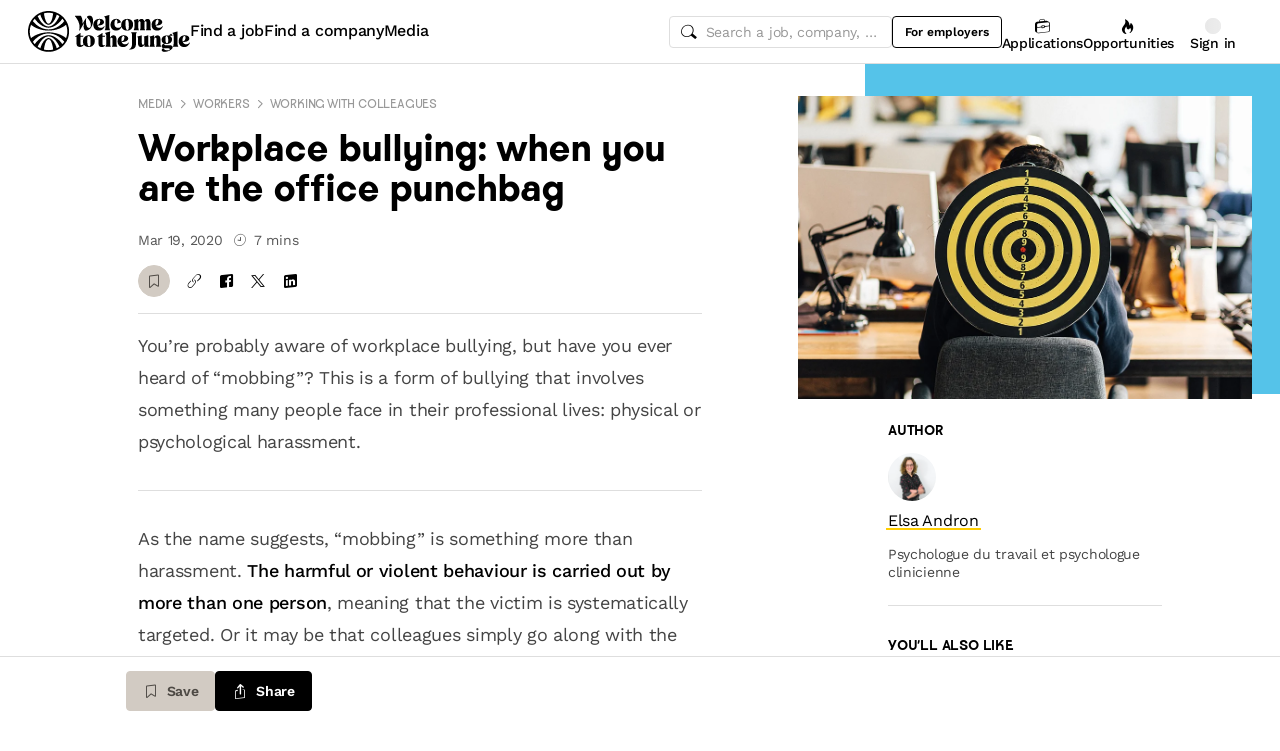

--- FILE ---
content_type: text/html; charset=utf-8
request_url: https://www.welcometothejungle.com/en/articles/workplace-bullying
body_size: 48953
content:
<!DOCTYPE html><html lang="en"><head><script type="text/javascript">window.env = {"ALERTS_API_HOST":"alerts.welcometothejungle.com","ALGOLIA_API_KEY_CLIENT":"4bd8f6215d0cc52b26430765769e65a0","ALGOLIA_APPLICATION_ID":"CSEKHVMS53","ALGOLIA_APPLICATIONS_INDEX":"wk_cms_private_applications_production","ALGOLIA_ARTICLES_INDEX":"wk_cms_articles_production","ALGOLIA_JOBS_INDEX_PREFIX":"wttj_jobs_production","ALGOLIA_ORGANIZATIONS_INDEX":"wk_cms_organizations_production","CDN_HOST":"https://cdn.welcometothejungle.com","CDN_IMAGES_HOST":"https://cdn-images.welcometothejungle.com","EBA_API_HOST":"employerbrand.welcometothejungle.com","EXPANSION_GLOBAL_HOST":"https://global.welcometothejungle.com","EXPANSION_US_HOST":"https://us.welcometothejungle.com","EXPANSION_UK_HOST":"https://uk.welcometothejungle.com","GOOGLE_CLIENT_ID":"405382547658-470vuq9vapq41apfhvlp5p4topbcic2t.apps.googleusercontent.com","GROWTHBOOK_CLIENT_KEY":"sdk-I9XIj06CWeI6Mn1","GROWTHBOOK_DECRYPTION_KEY":"Ukk/1AEglMdyzMFH27t/mA==","GROWTHBOOK_HOST":"growthbook-proxy.production.wttj.team","GTM_CONTAINER_ID":"GTM-WZZZJQ3","HERE_API_KEY":"3YHjVgEYjuwUatQAtD-wTX8lmNXEsULPzC8m59VMGDw","HOST":"welcometothejungle.com","LINKEDIN_APP_ID":"77afzkbvda3r70","LINKEDIN_APP_SALT":"c0a507c7-314d-4fa0-baa3-99d313b7a9c3","API_PUBLIC_DOMAIN":"api.welcometothejungle.com","PUBLIC_DOMAIN":"www.welcometothejungle.com","PUBLIC_PATH":"https://cdn.welcometothejungle.com/wttj-front/production/","RECAPTCHA_KEY":"6Lek6X8jAAAAADI-_bRv_LqNz_S6LE5do6UZf6og","SENTRY_DSN":"https://bfeea64560f2441fa4ffea787dc83b52@o140309.ingest.sentry.io/1222380","SENTRY_ENV":"production","SENTRY_TRACING_SAMPLE_RATE":"0.001","SNOWPLOW_ENDPOINT":"sp.welcometothejungle.com","SITEMAP_PATH":"sitemaps/index.xml.gz"}
window._toCdnUrl = filename => new URL(filename, window.env.PUBLIC_PATH)
</script><link rel="preconnect" href="https://cdn.welcometothejungle.com"><link rel="preconnect" href="https://cdn-images.welcometothejungle.com"><link rel="preconnect" href="https://api.welcometothejungle.com" crossorigin><link rel="preload" href="https://cdn.welcometothejungle.com/fonts/welcome-font-bold.woff2" as="font" type="font/woff2" crossorigin><link rel="preload" href="https://cdn.welcometothejungle.com/fonts/work-sans-latin.woff2" as="font" type="font/woff2" crossorigin><link rel="preload" href="https://cdn.welcometothejungle.com/fonts/icon-font/f19d0de47a5f6f7446d37111f075c0901835bf12/welcome-icon-font.woff2" as="font" type="font/woff2" crossorigin><meta http-equiv="content-language" content="en"><meta name="viewport" content="width=device-width, initial-scale=1.0"><meta name="twitter:site" content="@WTTJ"><meta name="twitter:card" content="summary_large_image"><meta name="fb:app_id" content="308225676054204"><meta name="theme-color" content="#0b0b0d"><meta charset="utf-8"><title data-react-helmet="true">How to deal with bullying in the workplace</title><meta data-react-helmet="true" name="description" content="Bullying at work can take the form of physical or psychological harassment. No one should have to deal with this."/><meta data-react-helmet="true" name="robots" content="max-snippet:-1, max-image-preview:large, max-video-preview:-1"/><meta data-react-helmet="true" name="keywords" content="jobs,job openings,employment,career,internship,work-study,apprenticeship,companies,recruitment,startups,small business,large company,companies,recruiters"/><meta data-react-helmet="true" property="og:title" content="Workplace bullying: when you are the office punchbag"/><meta data-react-helmet="true" name="twitter:title" content="Workplace bullying: when you are the office punchbag"/><meta data-react-helmet="true" property="og:description" content="Bullying at work can take the form of physical or psychological harassment. No one should have to deal with this."/><meta data-react-helmet="true" name="twitter:description" content="Bullying at work can take the form of physical or psychological harassment. No one should have to deal with this."/><meta data-react-helmet="true" property="og:image" content="https://cdn.welcometothejungle.co/uploads/article/social_image/1597/158459/large_mobbing-1.jpg"/><meta data-react-helmet="true" name="twitter:image" content="https://cdn.welcometothejungle.co/uploads/article/social_image/1597/158459/large_mobbing-1.jpg"/><meta data-react-helmet="true" property="og:url" content="https://www.welcometothejungle.com/en/articles/workplace-bullying"/><meta data-react-helmet="true" property="og:type" content="article"/><link data-react-helmet="true" href="https://www.welcometothejungle.com/en/articles/workplace-bullying" rel="canonical"/><link data-react-helmet="true" href="https://www.welcometothejungle.com/en/articles/workplace-bullying" hrefLang="x-default" rel="alternate"/><link data-react-helmet="true" href="https://www.welcometothejungle.com/en/articles/workplace-bullying" hrefLang="en-us" rel="alternate"/><link data-react-helmet="true" href="https://www.welcometothejungle.com/fr/articles/mobbing-harcelement" hrefLang="fr-fr" rel="alternate"/><link data-react-helmet="true" href="https://www.welcometothejungle.com/cs/articles/mobbing-prace-sikana" hrefLang="cs-cz" rel="alternate"/><link rel="icon" href="https://cdn.welcometothejungle.com/wttj-front/production/favicon.png"><style data-styled="true" data-styled-version="6.1.17">html{line-height:1.15;-webkit-text-size-adjust:100%;}/*!sc*/
body{margin:0;}/*!sc*/
main{display:block;}/*!sc*/
h1{font-size:2em;margin:0.67em 0;}/*!sc*/
hr{box-sizing:content-box;height:0;overflow:visible;}/*!sc*/
pre{font-family:monospace;font-size:1em;}/*!sc*/
a{background-color:transparent;}/*!sc*/
abbr[title]{border-bottom:none;text-decoration:underline;text-decoration:underline dotted;}/*!sc*/
b,strong{font-weight:bolder;}/*!sc*/
code,kbd,samp{font-family:monospace;font-size:1em;}/*!sc*/
small{font-size:80%;}/*!sc*/
sub,sup{font-size:75%;line-height:0;position:relative;vertical-align:baseline;}/*!sc*/
sub{bottom:-0.25em;}/*!sc*/
sup{top:-0.5em;}/*!sc*/
img{border-style:none;}/*!sc*/
button,input,optgroup,select,textarea{font-family:inherit;font-size:100%;line-height:1.15;margin:0;}/*!sc*/
button,input{overflow:visible;}/*!sc*/
button,select{text-transform:none;}/*!sc*/
button,[type='button'],[type='reset'],[type='submit']{appearance:auto;-webkit-appearance:button;}/*!sc*/
button::-moz-focus-inner,[type='button']::-moz-focus-inner,[type='reset']::-moz-focus-inner,[type='submit']::-moz-focus-inner{border-style:none;padding:0;}/*!sc*/
button:-moz-focusring,[type='button']:-moz-focusring,[type='reset']:-moz-focusring,[type='submit']:-moz-focusring{outline:1px dotted ButtonText;}/*!sc*/
fieldset{padding:0.35em 0.75em 0.625em;}/*!sc*/
legend{box-sizing:border-box;color:inherit;display:table;max-width:100%;padding:0;white-space:normal;}/*!sc*/
progress{vertical-align:baseline;}/*!sc*/
textarea{overflow:auto;}/*!sc*/
[type='checkbox'],[type='radio']{box-sizing:border-box;padding:0;}/*!sc*/
[type='number']::-webkit-inner-spin-button,[type='number']::-webkit-outer-spin-button{height:auto;}/*!sc*/
[type='search']{appearance:textfield;-webkit-appearance:textfield;outline-offset:-2px;}/*!sc*/
[type='search']::-webkit-search-decoration{-webkit-appearance:none;}/*!sc*/
::-webkit-file-upload-button{-webkit-appearance:button;font:inherit;}/*!sc*/
details{display:block;}/*!sc*/
summary{display:list-item;}/*!sc*/
template{display:none;}/*!sc*/
[hidden]{display:none;}/*!sc*/
@font-face{font-family:welcome-font;src:url('https://cdn.welcometothejungle.com/fonts/welcome-font-regular.woff2') format('woff2'),url('https://cdn.welcometothejungle.com/fonts/welcome-font-regular.woff') format('woff');font-display:swap;font-weight:400;}/*!sc*/
@font-face{font-family:welcome-font;src:url('https://cdn.welcometothejungle.com/fonts/welcome-font-medium.woff2') format('woff2'),url('https://cdn.welcometothejungle.com/fonts/welcome-font-medium.woff') format('woff');font-display:swap;font-weight:500;}/*!sc*/
@font-face{font-family:welcome-font;src:url('https://cdn.welcometothejungle.com/fonts/welcome-font-bold.woff2') format('woff2'),url('https://cdn.welcometothejungle.com/fonts/welcome-font-bold.woff') format('woff');font-display:swap;font-weight:600;}/*!sc*/
@font-face{font-family:welcome-font;src:url('https://cdn.welcometothejungle.com/fonts/welcome-font-regular-italic.woff2') format('woff2'),url('https://cdn.welcometothejungle.com/fonts/welcome-font-regular-italic.woff') format('woff');font-display:swap;font-weight:400;font-style:italic;}/*!sc*/
@font-face{font-family:welcome-font;src:url('https://cdn.welcometothejungle.com/fonts/welcome-font-medium-italic.woff2') format('woff2'),url('https://cdn.welcometothejungle.com/fonts/welcome-font-medium-italic.woff') format('woff');font-display:swap;font-weight:500;font-style:italic;}/*!sc*/
@font-face{font-family:welcome-font;src:url('https://cdn.welcometothejungle.com/fonts/welcome-font-bold-italic.woff2') format('woff2'),url('https://cdn.welcometothejungle.com/fonts/welcome-font-bold-italic.woff') format('woff');font-display:swap;font-weight:600;font-style:italic;}/*!sc*/
@font-face{font-family:welcome-icon-font;src:url('https://cdn.welcometothejungle.com/fonts/icon-font/f19d0de47a5f6f7446d37111f075c0901835bf12/welcome-icon-font.woff2') format('woff2'),url('https://cdn.welcometothejungle.com/fonts/icon-font/f19d0de47a5f6f7446d37111f075c0901835bf12/welcome-icon-font.woff') format('woff');font-display:block;}/*!sc*/
@font-face{font-family:work-sans;src:url('https://cdn.welcometothejungle.com/fonts/work-sans-latin-ext.woff2') format('woff2-variations'),url('https://cdn.welcometothejungle.com/fonts/work-sans-latin-ext.woff') format('woff-variations');font-display:swap;font-weight:100 1000;unicode-range:U+0100-024F,U+0259,U+1E00-1EFF,U+2020,U+20A0-20AB,U+20AD-20CF,U+2113,U+2C60-2C7F,U+A720-A7FF;}/*!sc*/
@font-face{font-family:work-sans;src:url('https://cdn.welcometothejungle.com/fonts/work-sans-latin.woff2') format('woff2-variations'),url('https://cdn.welcometothejungle.com/fonts/work-sans-latin.woff') format('woff-variations');font-display:swap;font-weight:100 1000;unicode-range:U+0000-00FF,U+0131,U+0152-0153,U+02BB-02BC,U+02C6,U+02DA,U+02DC,U+2000-206F,U+2074,U+20AC,U+2122,U+2191,U+2193,U+2212,U+2215,U+FEFF,U+FFFD;}/*!sc*/
body,button,input,select,textarea{font-family:work-sans,sans-serif;-webkit-font-smoothing:antialiased;line-height:1.15;letter-spacing:-0.019rem;}/*!sc*/
html,body,div,span,applet,object,iframe,h1,h2,h3,h4,h5,h6,p,blockquote,pre,a,abbr,acronym,address,big,cite,code,del,dfn,em,img,ins,kbd,q,s,samp,small,strike,strong,sub,sup,tt,var,b,u,i,center,dl,dt,dd,ol,ul,li,fieldset,form,label,legend,table,caption,tbody,tfoot,thead,tr,th,td,article,aside,canvas,details,embed,figure,figcaption,footer,header,hgroup,menu,nav,output,ruby,section,summary,time,mark,audio,video{min-width:0;min-height:0;margin:0;padding:0;border:0;font-size:100%;vertical-align:baseline;}/*!sc*/
article,aside,details,figcaption,figure,footer,header,hgroup,menu,nav,section{display:block;}/*!sc*/
ol,ul{list-style:none;}/*!sc*/
blockquote,q{quotes:none;}/*!sc*/
blockquote::before,blockquote::after,q::before,q::after{content:'';content:none;}/*!sc*/
table{border-collapse:collapse;border-spacing:0;}/*!sc*/
a{text-decoration:none;}/*!sc*/
img{overflow:hidden;}/*!sc*/
input{-webkit-appearance:none;-moz-appearance:none;appearance:none;}/*!sc*/
input::-webkit-search-cancel-button{display:none;}/*!sc*/
:focus{outline:none!important;}/*!sc*/
*,*::after,*::before{box-sizing:border-box;-webkit-font-smoothing:antialiased;-moz-osx-font-smoothing:grayscale;}/*!sc*/
html{height:100%;}/*!sc*/
body{min-height:100%;padding-top:1px;margin-top:-1px;}/*!sc*/
html{color:#585858;}/*!sc*/
::selection{background-color:#FFCD00;color:#000000;}/*!sc*/
[type='search']{appearance:none;}/*!sc*/
input[type='search']::-webkit-search-decoration,input[type='search']::-webkit-search-cancel-button,input[type='search']::-webkit-search-results-button,input[type='search']::-webkit-search-results-decoration{appearance:none;}/*!sc*/
.Toaster__message-wrapper{min-height:'auto';}/*!sc*/
data-styled.g1[id="sc-global-iEDSUG1"]{content:"sc-global-iEDSUG1,"}/*!sc*/
.eZpwuD{align-items:center;display:flex;}/*!sc*/
@media (min-width: 980px){.eZpwuD{display:none;}}/*!sc*/
.hlxPMO{align-items:center;display:flex;flex-shrink:0;justify-content:center;gap:1.5rem;}/*!sc*/
@media (min-width: 1280px){.hlxPMO{gap:2rem;}}/*!sc*/
.arYOM{align-items:center;display:flex;width:7.875rem;}/*!sc*/
@media (min-width: 980px){.arYOM{width:10.125rem;}}/*!sc*/
.fPNwwj{display:none;}/*!sc*/
@media (min-width: 980px){.fPNwwj{display:flex;}}/*!sc*/
.edtTmU{align-items:center;display:flex;justify-content:flex-end;gap:0.75rem;}/*!sc*/
@media (min-width: 1280px){.edtTmU{gap:1.5rem;}}/*!sc*/
.hHUfem{align-items:center;display:flex;gap:0.75rem;}/*!sc*/
.gNtjog{width:100%;}/*!sc*/
.eTXvsd{display:none;flex:1;}/*!sc*/
@media (min-width: 736px){.eTXvsd{display:block;}}/*!sc*/
.kDWbur{position:relative;}/*!sc*/
.eXNBlH{align-items:center;display:flex;flex-shrink:0;gap:0.25rem;}/*!sc*/
@media (min-width: 1280px){.eXNBlH{gap:0.75rem;}}/*!sc*/
.fvyQuS{display:none;gap:0.25rem;}/*!sc*/
@media (min-width: 736px){.fvyQuS{display:flex;}}/*!sc*/
@media (min-width: 1280px){.fvyQuS{gap:0.75rem;}}/*!sc*/
.fiAokG{height:1rem;position:relative;width:1rem;}/*!sc*/
.dAjoPI{align-items:stretch;display:flex;flex:1;flex-direction:column;}/*!sc*/
.eWjwaE{display:grid;}/*!sc*/
.jkGMLE{display:inline-flex;flex:0 0 auto;line-height:normal;}/*!sc*/
.bGEcFm{display:flex;margin-top:1.5rem;}/*!sc*/
.fIOJmp{align-items:center;display:flex;margin-top:1rem;}/*!sc*/
.idiCwS{height:1rem;width:1rem;}/*!sc*/
.hpONCJ{display:flex;flex-direction:row;gap:0.5rem;}/*!sc*/
.dpILHz{align-items:center;display:flex;}/*!sc*/
.diqMwy{background-color:#DEDEDE;height:1px;margin-top:1rem;margin-bottom:1rem;width:100%;}/*!sc*/
.fOaOfV{overflow:hidden;position:relative;width:calc(100% + 0.975rem);}/*!sc*/
@media (min-width: 736px){.fOaOfV{width:100%;}}/*!sc*/
@media (min-width: 1280px){.fOaOfV{display:none;overflow:initial;position:initial;}}/*!sc*/
.dQHYEg{background-color:#55C3E9;height:10.9375rem;left:calc(1rem + 1rem);position:absolute;width:100%;}/*!sc*/
@media (min-width: 480px){.dQHYEg{height:20.625rem;}}/*!sc*/
@media (min-width: 736px){.dQHYEg{right:0;}}/*!sc*/
@media (min-width: 1280px){.dQHYEg{left:initial;top:0;width:calc(46.5vw - 11.25rem);}}/*!sc*/
@media (min-width: 1920px){.dQHYEg{width:calc(46.5vw - 10rem);}}/*!sc*/
.bVMHiW{position:relative;padding-top:calc(1rem + 1rem);width:calc(100% - 0.75rem);}/*!sc*/
@media (min-width: 736px){.bVMHiW{padding-top:2rem;}}/*!sc*/
@media (min-width: 1280px){.bVMHiW{width:100%;}}/*!sc*/
.rYnkB{margin-top:2rem;margin-bottom:2rem;}/*!sc*/
@media (min-width: 1280px){.rYnkB{display:none;}}/*!sc*/
.UFHYC{align-items:center;display:flex;}/*!sc*/
@media (min-width: 1280px){.UFHYC{display:block;}}/*!sc*/
.kahhSv{background-color:#55C3E9;height:3rem;width:3rem;margin-right:0.5rem;}/*!sc*/
@media (min-width: 1280px){.kahhSv{height:3rem;width:3rem;}}/*!sc*/
.gPFXwK{margin-top:2rem;}/*!sc*/
.hFnkNz{display:flex;flex-wrap:wrap;gap:0.125rem;margin:-0.125rem;max-width:100%;}/*!sc*/
.hCbXCb{display:none;overflow:hidden;position:relative;width:calc(100% + 0.975rem);}/*!sc*/
@media (min-width: 736px){.hCbXCb{width:100%;}}/*!sc*/
@media (min-width: 1280px){.hCbXCb{display:block;overflow:initial;position:initial;}}/*!sc*/
.hTYwKi{display:none;margin:0 auto;padding-top:1.5rem;padding-bottom:1.5rem;max-width:17.125rem;position:sticky;top:4rem;}/*!sc*/
@media (min-width: 1280px){.hTYwKi{display:block;}}/*!sc*/
.eqcTaT{background-color:#DEDEDE;height:1px;margin-top:1.5rem;width:100%;}/*!sc*/
.eBfrKN{background-color:#F6F3EF;}/*!sc*/
.dgaHTR{display:grid;padding-top:1rem;}/*!sc*/
@media (min-width: 736px){.dgaHTR{padding-top:2rem;}}/*!sc*/
.xFRXB{padding-bottom:1.5rem;}/*!sc*/
.eNCnWc{display:flex;justify-content:space-between;padding:2rem;width:100%;}/*!sc*/
.bYZwcO{padding-right:1.5rem;}/*!sc*/
.bETert{flex-shrink:0;margin-top:auto;}/*!sc*/
@media (min-width: 736px){.bETert{margin:auto 0;}}/*!sc*/
.eWbEmD{background-color:#55C3E9;padding:1.5rem;}/*!sc*/
.iASsP{display:flex;}/*!sc*/
.htcakY{flex:1;}/*!sc*/
.bpsWkI{border-style:solid;border-top-color:#DEDEDE;margin-bottom:3rem;}/*!sc*/
@media (min-width: 736px){.bpsWkI{border-top-width:0.0625rem;}}/*!sc*/
@media (min-width: 1280px){.bpsWkI{border-left-color:#DEDEDE;border-left-width:0.0625rem;border-top-width:0;}}/*!sc*/
.jrjWCG{padding-right:1rem;padding-left:1rem;text-align:center;}/*!sc*/
@media (min-width: 980px){.jrjWCG{max-width:100%;margin-top:0;margin-bottom:0;}}/*!sc*/
@media (min-width: 1280px){.jrjWCG{max-width:23.875rem;margin-top:6rem;margin-bottom:6rem;}}/*!sc*/
.jDwjge{margin-bottom:3rem;width:14.375rem;}/*!sc*/
@media (min-width: 736px){.jDwjge{width:17.5rem;}}/*!sc*/
.cQKmES{bottom:0;position:sticky;}/*!sc*/
.dseJuP{background-color:#FFFFFF;border-color:#DEDEDE;border-style:solid;border-top-width:1px;bottom:0;height:4rem;position:sticky;transition-duration:500ms;z-index:3;}/*!sc*/
.jNEklz{align-items:center;display:flex;flex-shrink:0;gap:0.5rem;}/*!sc*/
.jDxTkV{z-index:2;}/*!sc*/
.jijEDz{padding:2rem 0;}/*!sc*/
@media (min-width: 980px){.jijEDz{padding:3rem 0;}}/*!sc*/
.binxZz{display:grid;gap:2rem;grid-template-columns:repeat(1, 1fr);}/*!sc*/
@media (min-width: 980px){.binxZz{grid-template-columns:repeat(4, 1fr);}}/*!sc*/
.bdeAWe{margin:0 auto;width:10.3125rem;}/*!sc*/
@media (min-width: 980px){.bdeAWe{margin:0;}}/*!sc*/
.bGzBwc{color:#FFFFFF;margin-bottom:1.5rem;display:block;width:10.3125rem;}/*!sc*/
.fpfSkT{align-items:center;display:flex;justify-content:space-between;}/*!sc*/
.cHwWQT{margin:0 auto;}/*!sc*/
@media (min-width: 480px){.cHwWQT{width:21.875rem;}}/*!sc*/
@media (min-width: 980px){.cHwWQT{margin:0;}}/*!sc*/
.eTvmmA{font-size:0.75rem;margin-top:0.125rem;}/*!sc*/
.hQuDkq{align-items:center;display:flex;flex-direction:column;justify-content:space-between;border-bottom:1px solid;border-bottom-color:#444444;border-top:1px solid;border-top-color:#444444;margin-top:2rem;margin-bottom:2rem;padding-top:2rem;padding-bottom:2rem;}/*!sc*/
@media (min-width: 980px){.hQuDkq{flex-direction:row;}}/*!sc*/
.ixzyOx{display:flex;justify-content:center;margin-top:3rem;}/*!sc*/
@media (min-width: 980px){.ixzyOx{justify-content:flex-end;margin-top:0;}}/*!sc*/
.qSeGO{align-items:center;display:flex;flex-direction:column;justify-content:space-between;}/*!sc*/
@media (min-width: 980px){.qSeGO{flex-direction:row;}}/*!sc*/
.bXZPtq{display:flex;flex-direction:column;text-align:center;}/*!sc*/
@media (min-width: 980px){.bXZPtq{flex-direction:row;text-align:left;}}/*!sc*/
.kwemVW{margin-top:1.5rem;}/*!sc*/
@media (min-width: 980px){.kwemVW{margin-top:0;}}/*!sc*/
data-styled.g31[id="sc-brzPDJ"]{content:"eZpwuD,hlxPMO,arYOM,fPNwwj,edtTmU,hHUfem,gNtjog,eTXvsd,kDWbur,eXNBlH,fvyQuS,fiAokG,dAjoPI,eWjwaE,jkGMLE,bGEcFm,fIOJmp,idiCwS,hpONCJ,dpILHz,diqMwy,fOaOfV,dQHYEg,bVMHiW,rYnkB,UFHYC,kahhSv,gPFXwK,hFnkNz,hCbXCb,hTYwKi,eqcTaT,eBfrKN,dgaHTR,xFRXB,eNCnWc,bYZwcO,bETert,eWbEmD,iASsP,htcakY,bpsWkI,jrjWCG,jDwjge,cQKmES,dseJuP,jNEklz,jDxTkV,jijEDz,binxZz,bdeAWe,bGzBwc,fpfSkT,cHwWQT,eTvmmA,hQuDkq,ixzyOx,qSeGO,bXZPtq,kwemVW,"}/*!sc*/
.gzjiGQ{width:0.75rem;height:0.75rem;}/*!sc*/
.gzjiGQ g,.gzjiGQ path{stroke:none;}/*!sc*/
.jJglHg{width:1.5rem;height:1.5rem;}/*!sc*/
.jJglHg g,.jJglHg path{stroke:none;}/*!sc*/
.jRimnL{width:1rem;height:1rem;margin-right:0.5rem;}/*!sc*/
.jRimnL g,.jRimnL path{stroke:none;}/*!sc*/
.hcGROm{width:1rem;height:1rem;margin-right:0.5rem;}/*!sc*/
data-styled.g135[id="sc-dPhEwk"]{content:"gzjiGQ,jJglHg,jRimnL,hcGROm,"}/*!sc*/
.hKvNyI{font-size:1rem;font-weight:400;letter-spacing:-0.019rem;line-height:1.125rem;word-break:break-word;display:block;align-items:center;font-weight:500;gap:0.25rem;}/*!sc*/
@media (min-width: 980px){.hKvNyI{font-size:1rem;font-weight:400;letter-spacing:-0.019rem;line-height:1.125rem;align-items:center;font-weight:500;gap:0.25rem;}}/*!sc*/
.kGcvro{font-size:0.875rem;font-weight:400;letter-spacing:-0.019rem;line-height:1.125rem;word-break:break-word;display:block;align-items:center;display:none;font-weight:500;gap:0.25rem;}/*!sc*/
@media (min-width: 980px){.kGcvro{font-size:0.875rem;font-weight:400;letter-spacing:-0.019rem;line-height:1.125rem;align-items:center;display:none;font-weight:500;gap:0.25rem;}@media (min-width: 1280px){.kGcvro{display:flex;}}}/*!sc*/
@media (min-width: 1280px){.kGcvro{display:flex;}}/*!sc*/
.eXACZn{color:#000000;font-family:welcome-font,sans-serif;font-size:1.625rem;font-weight:600;letter-spacing:-0.05625rem;line-height:2rem;word-break:break-word;display:block;margin-top:0.5rem;}/*!sc*/
@media (min-width: 980px){.eXACZn{color:#000000;font-family:welcome-font,sans-serif;font-size:2.25rem;font-weight:600;letter-spacing:-0.0625rem;line-height:2.5rem;margin-top:0.5rem;}}/*!sc*/
.eEksUA{font-size:0.875rem;font-weight:400;letter-spacing:-0.019rem;line-height:1.125rem;word-break:break-word;display:block;margin-right:0.75rem;}/*!sc*/
@media (min-width: 980px){.eEksUA{font-size:0.875rem;font-weight:400;letter-spacing:-0.019rem;line-height:1.125rem;margin-right:0.75rem;}}/*!sc*/
.hLPnZM{font-size:0.875rem;font-weight:400;letter-spacing:-0.019rem;line-height:1.125rem;word-break:break-word;display:block;align-items:center;display:flex;}/*!sc*/
@media (min-width: 980px){.hLPnZM{font-size:0.875rem;font-weight:400;letter-spacing:-0.019rem;line-height:1.125rem;align-items:center;display:flex;}}/*!sc*/
.eehbKY{font-family:welcome-font,sans-serif;font-size:0.8125rem;font-weight:600;letter-spacing:-0.0125rem;line-height:1.15;text-transform:uppercase;word-break:break-word;display:block;color:#000000;margin-bottom:1rem;}/*!sc*/
@media (min-width: 980px){.eehbKY{font-family:welcome-font,sans-serif;font-size:0.8125rem;font-weight:600;letter-spacing:-0.0125rem;line-height:1.15;text-transform:uppercase;color:#000000;margin-bottom:1rem;}}/*!sc*/
.kFxFGc{font-size:1rem;font-weight:400;letter-spacing:-0.019rem;line-height:1.125rem;word-break:break-word;display:block;}/*!sc*/
@media (min-width: 980px){.kFxFGc{font-size:1rem;font-weight:400;letter-spacing:-0.019rem;line-height:1.125rem;}}/*!sc*/
.kpAvms{font-family:welcome-font,sans-serif;font-size:0.6875rem;font-weight:500;letter-spacing:-0.0125rem;line-height:1.15;text-transform:uppercase;word-break:break-word;display:block;color:#989898;margin-bottom:1rem;}/*!sc*/
@media (min-width: 980px){.kpAvms{font-family:welcome-font,sans-serif;font-size:0.6875rem;font-weight:500;letter-spacing:-0.0125rem;line-height:1.15;text-transform:uppercase;color:#989898;margin-bottom:1rem;}}/*!sc*/
.Gjzyc{font-family:welcome-font,sans-serif;font-size:0.8125rem;font-weight:600;letter-spacing:-0.0125rem;line-height:1.15;text-transform:uppercase;word-break:break-word;display:block;color:#000000;padding-bottom:1rem;}/*!sc*/
@media (min-width: 980px){.Gjzyc{font-family:welcome-font,sans-serif;font-size:0.8125rem;font-weight:600;letter-spacing:-0.0125rem;line-height:1.15;text-transform:uppercase;color:#000000;padding-bottom:1rem;}}/*!sc*/
.bfJbDJ{font-size:0.875rem;font-weight:400;letter-spacing:-0.019rem;line-height:1.125rem;word-break:break-word;display:block;display:-webkit-box;-webkit-box-orient:vertical;-webkit-line-clamp:3;line-height:normal;overflow:hidden;flex:1;padding-left:0.5rem;}/*!sc*/
@media (min-width: 980px){.bfJbDJ{font-size:0.875rem;font-weight:400;letter-spacing:-0.019rem;line-height:1.125rem;flex:1;padding-left:0.5rem;}}/*!sc*/
.cHlskH{color:#000000;font-family:welcome-font,sans-serif;font-size:1.25rem;font-weight:600;letter-spacing:-0.0375rem;line-height:1.5rem;word-break:break-word;display:block;padding-bottom:1rem;}/*!sc*/
@media (min-width: 980px){.cHlskH{color:#000000;font-family:welcome-font,sans-serif;font-size:1.625rem;font-weight:600;letter-spacing:-0.05625rem;line-height:2rem;padding-bottom:1rem;}}/*!sc*/
.ehEyXE{font-size:0.875rem;font-weight:400;letter-spacing:-0.019rem;line-height:1.125rem;word-break:break-word;display:block;}/*!sc*/
@media (min-width: 980px){.ehEyXE{font-size:0.875rem;font-weight:400;letter-spacing:-0.019rem;line-height:1.125rem;}}/*!sc*/
.dhamPl{color:#000000;font-family:welcome-font,sans-serif;font-size:0.875rem;font-weight:600;letter-spacing:-0.03125rem;line-height:1rem;word-break:break-word;display:block;padding-bottom:0.75rem;}/*!sc*/
@media (min-width: 980px){.dhamPl{color:#000000;font-family:welcome-font,sans-serif;font-size:1rem;font-weight:600;letter-spacing:-0.03125rem;line-height:1.125rem;padding-bottom:0.75rem;}@media (min-width: 480px){.dhamPl{padding-bottom:0;}}}/*!sc*/
@media (min-width: 480px){.dhamPl{padding-bottom:0;}}/*!sc*/
.eUxBqh{font-size:0.875rem;font-weight:400;letter-spacing:-0.019rem;line-height:1.125rem;word-break:break-word;display:block;display:-webkit-box;-webkit-box-orient:vertical;-webkit-line-clamp:3;line-height:normal;overflow:hidden;height:0;margin-top:0.75rem;margin-bottom:0.75rem;visibility:hidden;}/*!sc*/
@media (min-width: 980px){.eUxBqh{font-size:0.875rem;font-weight:400;letter-spacing:-0.019rem;line-height:1.125rem;height:0;margin-top:0.75rem;margin-bottom:0.75rem;visibility:hidden;}@media (min-width: 480px){.eUxBqh{height:fit-content;}}@media (min-width: 736px){.eUxBqh{visibility:visible;}}}/*!sc*/
@media (min-width: 480px){.eUxBqh{height:fit-content;}}/*!sc*/
@media (min-width: 736px){.eUxBqh{visibility:visible;}}/*!sc*/
.dnzXEk{font-size:0.75rem;font-weight:400;letter-spacing:-0.0125rem;line-height:0.875rem;word-break:break-word;display:block;}/*!sc*/
@media (min-width: 980px){.dnzXEk{font-size:0.75rem;font-weight:400;letter-spacing:-0.0125rem;line-height:0.875rem;}}/*!sc*/
.eWTBpn{color:#000000;font-family:welcome-font,sans-serif;font-size:1.25rem;font-weight:600;letter-spacing:-0.0375rem;line-height:1.5rem;word-break:break-word;display:block;}/*!sc*/
@media (min-width: 980px){.eWTBpn{color:#000000;font-family:welcome-font,sans-serif;font-size:1.625rem;font-weight:600;letter-spacing:-0.05625rem;line-height:2rem;}}/*!sc*/
.hdwsIQ{font-size:1rem;font-weight:400;letter-spacing:-0.019rem;line-height:1.125rem;word-break:break-word;display:block;color:#000000;padding-top:1rem;padding-bottom:1rem;}/*!sc*/
@media (min-width: 980px){.hdwsIQ{font-size:1rem;font-weight:400;letter-spacing:-0.019rem;line-height:1.125rem;color:#000000;padding-top:1rem;padding-bottom:1rem;}}/*!sc*/
.bURukQ{font-size:1rem;font-weight:400;letter-spacing:-0.019rem;line-height:1.125rem;word-break:break-word;display:block;color:#444444;padding-top:1.5rem;padding-bottom:1.5rem;}/*!sc*/
@media (min-width: 980px){.bURukQ{font-size:1rem;font-weight:400;letter-spacing:-0.019rem;line-height:1.125rem;color:#444444;padding-top:1.5rem;padding-bottom:1.5rem;}}/*!sc*/
data-styled.g136[id="sc-ikZCWJ"]{content:"hKvNyI,kGcvro,eXACZn,eEksUA,hLPnZM,eehbKY,kFxFGc,kpAvms,Gjzyc,bfJbDJ,cHlskH,ehEyXE,dhamPl,eUxBqh,dnzXEk,eWTBpn,hdwsIQ,bURukQ,"}/*!sc*/
.kkwpkh{position:relative;overflow:hidden;display:flex;align-items:center;justify-content:center;background-color:#55C3E9;height:3rem;width:3rem;margin-right:0.5rem;width:xs:48px;xl:48px;height:xs:48px;xl:48px;border-radius:50%;}/*!sc*/
.kkwpkh img{object-fit:cover;overflow:hidden;width:100%;height:100%;}/*!sc*/
@media (min-width: 1280px){.kkwpkh{height:3rem;width:3rem;}}/*!sc*/
data-styled.g137[id="sc-kWJkYy"]{content:"kkwpkh,"}/*!sc*/
.jScTGu{color:#000000;font-size:0.75rem;font-weight:600;letter-spacing:0;line-height:0.875rem;border-radius:0.25rem;background-color:transparent;border-color:transparent;position:relative;display:inline-flex;align-items:center;justify-content:center;width:auto;height:2rem;padding:0.5rem 0.75rem;text-decoration:none;text-align:center;white-space:nowrap;cursor:pointer;outline:none!important;border-width:1px;border-style:solid;appearance:none;overflow:hidden;transition:300ms ease;width:2rem;padding:0;border-radius:2rem;}/*!sc*/
.jScTGu>svg.wui-icon,.jScTGu>i.wui-icon-font{font-weight:initial;}/*!sc*/
.jScTGu>svg.wui-icon:only-child,.jScTGu>i.wui-icon-font:only-child{width:1rem;height:1rem;font-size:1rem;}/*!sc*/
.jScTGu>svg.wui-icon:not(:only-child),.jScTGu>i.wui-icon-font:not(:only-child){width:1rem;height:1rem;font-size:1rem;}/*!sc*/
.jScTGu>*:not(:only-child):not(:last-child){margin-right:0.5rem;}/*!sc*/
[data-wui-hidefocusrings] .jScTGu:focus{box-shadow:none;}/*!sc*/
.jScTGu:focus{box-shadow:0 0 0 2px #BDBDBD;}/*!sc*/
.jScTGu:hover{background-color:rgba(0, 0, 0, 0.1);}/*!sc*/
.jScTGu:active{background-color:rgba(0, 0, 0, 0.4);}/*!sc*/
.jScTGu[disabled]{cursor:not-allowed;}/*!sc*/
.gmBtll{color:#000000;font-size:0.75rem;font-weight:600;letter-spacing:0;line-height:0.875rem;border-radius:0.25rem;background-color:transparent;border-color:transparent;position:relative;display:inline-flex;align-items:center;justify-content:center;width:auto;height:2rem;padding:0.5rem 0.75rem;text-decoration:none;text-align:center;white-space:nowrap;cursor:pointer;outline:none!important;border-width:1px;border-style:solid;appearance:none;overflow:hidden;transition:300ms ease;width:2rem;padding:0;border-radius:2rem;}/*!sc*/
@media (min-width: 736px){.gmBtll{display:none;}}/*!sc*/
.gmBtll>svg.wui-icon,.gmBtll>i.wui-icon-font{font-weight:initial;}/*!sc*/
.gmBtll>svg.wui-icon:only-child,.gmBtll>i.wui-icon-font:only-child{width:1rem;height:1rem;font-size:1rem;}/*!sc*/
.gmBtll>svg.wui-icon:not(:only-child),.gmBtll>i.wui-icon-font:not(:only-child){width:1rem;height:1rem;font-size:1rem;}/*!sc*/
.gmBtll>*:not(:only-child):not(:last-child){margin-right:0.5rem;}/*!sc*/
[data-wui-hidefocusrings] .gmBtll:focus{box-shadow:none;}/*!sc*/
.gmBtll:focus{box-shadow:0 0 0 2px #BDBDBD;}/*!sc*/
.gmBtll:hover{background-color:rgba(0, 0, 0, 0.1);}/*!sc*/
.gmBtll:active{background-color:rgba(0, 0, 0, 0.4);}/*!sc*/
.gmBtll[disabled]{cursor:not-allowed;}/*!sc*/
.cbSmN{color:#000000;font-size:0.75rem;font-weight:600;letter-spacing:0;line-height:0.875rem;border-radius:0.25rem;background-color:transparent;border-color:#000000;position:relative;display:inline-flex;align-items:center;justify-content:center;width:auto;height:2rem;padding:0.5rem 0.75rem;text-decoration:none;text-align:center;white-space:nowrap;cursor:pointer;outline:none!important;border-width:1px;border-style:solid;appearance:none;overflow:hidden;transition:300ms ease;display:none;flex-shrink:0;}/*!sc*/
@media (min-width: 980px){.cbSmN{display:flex;}}/*!sc*/
.cbSmN>svg.wui-icon,.cbSmN>i.wui-icon-font{font-weight:initial;}/*!sc*/
.cbSmN>svg.wui-icon:only-child,.cbSmN>i.wui-icon-font:only-child{width:1rem;height:1rem;font-size:1rem;}/*!sc*/
.cbSmN>svg.wui-icon:not(:only-child),.cbSmN>i.wui-icon-font:not(:only-child){width:1rem;height:1rem;font-size:1rem;}/*!sc*/
.cbSmN>*:not(:only-child):not(:last-child){margin-right:0.5rem;}/*!sc*/
[data-wui-hidefocusrings] .cbSmN:focus{box-shadow:none;}/*!sc*/
.cbSmN:focus{box-shadow:0 0 0 2px #BDBDBD;}/*!sc*/
.cbSmN:hover{background-color:rgba(0, 0, 0, 0.1);}/*!sc*/
.cbSmN:active{background-color:rgba(0, 0, 0, 0.4);}/*!sc*/
.cbSmN[disabled]{cursor:not-allowed;}/*!sc*/
.hcAUKi{color:#4D4944;font-size:0.75rem;font-weight:600;letter-spacing:0;line-height:0.875rem;border-radius:0.25rem;background-color:#D2CBC3;border-color:#D2CBC3;position:relative;display:inline-flex;align-items:center;justify-content:center;width:auto;height:2rem;padding:0.5rem 0.75rem;text-decoration:none;text-align:center;white-space:nowrap;cursor:pointer;outline:none!important;border-width:1px;border-style:solid;appearance:none;overflow:hidden;transition:300ms ease;width:2rem;padding:0;border-radius:2rem;overflow:initial;margin-right:0.5rem;}/*!sc*/
.hcAUKi:focus{box-shadow:0 0 0 2px #FBF9F7;}/*!sc*/
.hcAUKi>svg.wui-icon,.hcAUKi>i.wui-icon-font{font-weight:initial;}/*!sc*/
.hcAUKi>svg.wui-icon:only-child,.hcAUKi>i.wui-icon-font:only-child{width:1rem;height:1rem;font-size:1rem;}/*!sc*/
.hcAUKi>svg.wui-icon:not(:only-child),.hcAUKi>i.wui-icon-font:not(:only-child){width:1rem;height:1rem;font-size:1rem;}/*!sc*/
.hcAUKi>*:not(:only-child):not(:last-child){margin-right:0.5rem;}/*!sc*/
.hcAUKi[disabled]{cursor:not-allowed;}/*!sc*/
.eYkQeR{color:#4D4944;font-size:0.75rem;font-weight:600;letter-spacing:0;line-height:0.875rem;border-radius:0.25rem;background-color:#D2CBC3;border-color:#D2CBC3;position:relative;display:inline-flex;align-items:center;justify-content:center;width:auto;height:2rem;padding:0.5rem 0.75rem;text-decoration:none;text-align:center;white-space:nowrap;cursor:pointer;outline:none!important;border-width:1px;border-style:solid;appearance:none;overflow:hidden;transition:300ms ease;width:2rem;padding:0;border-radius:2rem;overflow:initial;}/*!sc*/
.eYkQeR:focus{box-shadow:0 0 0 2px #FBF9F7;}/*!sc*/
.eYkQeR>svg.wui-icon,.eYkQeR>i.wui-icon-font{font-weight:initial;}/*!sc*/
.eYkQeR>svg.wui-icon:only-child,.eYkQeR>i.wui-icon-font:only-child{width:1rem;height:1rem;font-size:1rem;}/*!sc*/
.eYkQeR>svg.wui-icon:not(:only-child),.eYkQeR>i.wui-icon-font:not(:only-child){width:1rem;height:1rem;font-size:1rem;}/*!sc*/
.eYkQeR>*:not(:only-child):not(:last-child){margin-right:0.5rem;}/*!sc*/
.eYkQeR[disabled]{cursor:not-allowed;}/*!sc*/
.dONOES{color:#FFFFFF;font-size:0.75rem;font-weight:600;letter-spacing:0;line-height:0.875rem;border-radius:0.25rem;background-color:#000000;border-color:#000000;position:relative;display:inline-flex;align-items:center;justify-content:center;width:auto;font-size:0.875rem;font-weight:600;letter-spacing:-0.019rem;line-height:1.125rem;height:2.5rem;padding:0.5rem 1rem;text-decoration:none;text-align:center;white-space:nowrap;cursor:pointer;outline:none!important;border-width:1px;border-style:solid;appearance:none;overflow:hidden;transition:300ms ease;width:100%;}/*!sc*/
.dONOES>svg.wui-icon,.dONOES>i.wui-icon-font{font-weight:initial;}/*!sc*/
.dONOES>svg.wui-icon:only-child,.dONOES>i.wui-icon-font:only-child{width:1rem;height:1rem;font-size:1rem;}/*!sc*/
.dONOES>svg.wui-icon:not(:only-child),.dONOES>i.wui-icon-font:not(:only-child){width:1rem;height:1rem;font-size:1rem;}/*!sc*/
.dONOES>*:not(:only-child):not(:last-child){margin-right:0.5rem;}/*!sc*/
[data-wui-hidefocusrings] .dONOES:focus{box-shadow:none;}/*!sc*/
.dONOES:focus{box-shadow:0 0 0 2px #BDBDBD;}/*!sc*/
.dONOES:hover{background-color:#444444;border-color:transparent;}/*!sc*/
.dONOES:active{background-color:#989898;border-color:#989898;}/*!sc*/
.dONOES[disabled]{cursor:not-allowed;}/*!sc*/
.eMVfHF{color:#FFFFFF;font-size:0.75rem;font-weight:600;letter-spacing:0;line-height:0.875rem;border-radius:0.25rem;background-color:#000000;border-color:#000000;position:relative;display:inline-flex;align-items:center;justify-content:center;width:auto;font-size:0.875rem;font-weight:600;letter-spacing:-0.019rem;line-height:1.125rem;height:2.5rem;padding:0.5rem 1rem;text-decoration:none;text-align:center;white-space:nowrap;cursor:pointer;outline:none!important;border-width:1px;border-style:solid;appearance:none;overflow:hidden;transition:300ms ease;flex:0 0 auto;height:2.5rem;}/*!sc*/
.eMVfHF>svg.wui-icon,.eMVfHF>i.wui-icon-font{font-weight:initial;}/*!sc*/
.eMVfHF>svg.wui-icon:only-child,.eMVfHF>i.wui-icon-font:only-child{width:1rem;height:1rem;font-size:1rem;}/*!sc*/
.eMVfHF>svg.wui-icon:not(:only-child),.eMVfHF>i.wui-icon-font:not(:only-child){width:1rem;height:1rem;font-size:1rem;}/*!sc*/
.eMVfHF>*:not(:only-child):not(:last-child){margin-right:0.5rem;}/*!sc*/
[data-wui-hidefocusrings] .eMVfHF:focus{box-shadow:none;}/*!sc*/
.eMVfHF:focus{box-shadow:0 0 0 2px #BDBDBD;}/*!sc*/
.eMVfHF:hover{background-color:#444444;border-color:transparent;}/*!sc*/
.eMVfHF:active{background-color:#989898;border-color:#989898;}/*!sc*/
.eMVfHF[disabled]{cursor:not-allowed;}/*!sc*/
.gjUqFN{color:#000000;font-size:0.75rem;font-weight:600;letter-spacing:0;line-height:0.875rem;border-radius:0.25rem;background-color:#FFCD00;border-color:#FFCD00;position:relative;display:inline-flex;align-items:center;justify-content:center;width:auto;font-size:0.875rem;font-weight:600;letter-spacing:-0.019rem;line-height:1.125rem;height:2.5rem;padding:0.5rem 1rem;text-decoration:none;text-align:center;white-space:nowrap;cursor:pointer;outline:none!important;border-width:1px;border-style:solid;appearance:none;overflow:hidden;transition:300ms ease;}/*!sc*/
.gjUqFN>svg.wui-icon,.gjUqFN>i.wui-icon-font{font-weight:initial;}/*!sc*/
.gjUqFN>svg.wui-icon:only-child,.gjUqFN>i.wui-icon-font:only-child{width:1rem;height:1rem;font-size:1rem;}/*!sc*/
.gjUqFN>svg.wui-icon:not(:only-child),.gjUqFN>i.wui-icon-font:not(:only-child){width:1rem;height:1rem;font-size:1rem;}/*!sc*/
.gjUqFN>*:not(:only-child):not(:last-child){margin-right:0.5rem;}/*!sc*/
[data-wui-hidefocusrings] .gjUqFN:focus{box-shadow:none;}/*!sc*/
.gjUqFN:focus{box-shadow:0 0 0 2px #FFF1B2;}/*!sc*/
.gjUqFN:hover{background-color:#FFE166;border-color:#FFE166;}/*!sc*/
.gjUqFN:active{background-color:#FFF8D9;border-color:#FFF8D9;}/*!sc*/
.gjUqFN[disabled]{cursor:not-allowed;}/*!sc*/
.bODukG{color:#4D4944;font-size:0.75rem;font-weight:600;letter-spacing:0;line-height:0.875rem;border-radius:0.25rem;background-color:#D2CBC3;border-color:#D2CBC3;position:relative;display:inline-flex;align-items:center;justify-content:center;width:auto;font-size:0.875rem;font-weight:600;letter-spacing:-0.019rem;line-height:1.125rem;height:2.5rem;padding:0.5rem 1rem;text-decoration:none;text-align:center;white-space:nowrap;cursor:pointer;outline:none!important;border-width:1px;border-style:solid;appearance:none;overflow:hidden;transition:300ms ease;overflow:initial;}/*!sc*/
.bODukG:focus{box-shadow:0 0 0 2px #FBF9F7;}/*!sc*/
.bODukG>svg.wui-icon,.bODukG>i.wui-icon-font{font-weight:initial;}/*!sc*/
.bODukG>svg.wui-icon:only-child,.bODukG>i.wui-icon-font:only-child{width:1rem;height:1rem;font-size:1rem;}/*!sc*/
.bODukG>svg.wui-icon:not(:only-child),.bODukG>i.wui-icon-font:not(:only-child){width:1rem;height:1rem;font-size:1rem;}/*!sc*/
.bODukG>*:not(:only-child):not(:last-child){margin-right:0.5rem;}/*!sc*/
.bODukG[disabled]{cursor:not-allowed;}/*!sc*/
.fgDxIF{color:#FFFFFF;font-size:0.75rem;font-weight:600;letter-spacing:0;line-height:0.875rem;border-radius:0.25rem;background-color:#000000;border-color:#000000;position:relative;display:inline-flex;align-items:center;justify-content:center;width:auto;font-size:0.875rem;font-weight:600;letter-spacing:-0.019rem;line-height:1.125rem;height:2.5rem;padding:0.5rem 1rem;text-decoration:none;text-align:center;white-space:nowrap;cursor:pointer;outline:none!important;border-width:1px;border-style:solid;appearance:none;overflow:hidden;transition:300ms ease;}/*!sc*/
.fgDxIF>svg.wui-icon,.fgDxIF>i.wui-icon-font{font-weight:initial;}/*!sc*/
.fgDxIF>svg.wui-icon:only-child,.fgDxIF>i.wui-icon-font:only-child{width:1rem;height:1rem;font-size:1rem;}/*!sc*/
.fgDxIF>svg.wui-icon:not(:only-child),.fgDxIF>i.wui-icon-font:not(:only-child){width:1rem;height:1rem;font-size:1rem;}/*!sc*/
.fgDxIF>*:not(:only-child):not(:last-child){margin-right:0.5rem;}/*!sc*/
[data-wui-hidefocusrings] .fgDxIF:focus{box-shadow:none;}/*!sc*/
.fgDxIF:focus{box-shadow:0 0 0 2px #BDBDBD;}/*!sc*/
.fgDxIF:hover{background-color:#444444;border-color:transparent;}/*!sc*/
.fgDxIF:active{background-color:#989898;border-color:#989898;}/*!sc*/
.fgDxIF[disabled]{cursor:not-allowed;}/*!sc*/
.coPdtJ{color:#FFFFFF;font-size:0.75rem;font-weight:600;letter-spacing:0;line-height:0.875rem;border-radius:0.25rem;background-color:transparent;border-color:transparent;position:relative;display:inline-flex;align-items:center;justify-content:center;width:auto;height:2rem;padding:0.5rem 0.75rem;text-decoration:none;text-align:center;white-space:nowrap;cursor:pointer;outline:none!important;border-width:1px;border-style:solid;appearance:none;overflow:hidden;transition:300ms ease;width:2rem;padding:0;border-radius:2rem;}/*!sc*/
.coPdtJ>svg.wui-icon,.coPdtJ>i.wui-icon-font{font-weight:initial;}/*!sc*/
.coPdtJ>svg.wui-icon:only-child,.coPdtJ>i.wui-icon-font:only-child{width:1rem;height:1rem;font-size:1rem;}/*!sc*/
.coPdtJ>svg.wui-icon:not(:only-child),.coPdtJ>i.wui-icon-font:not(:only-child){width:1rem;height:1rem;font-size:1rem;}/*!sc*/
.coPdtJ>*:not(:only-child):not(:last-child){margin-right:0.5rem;}/*!sc*/
[data-wui-hidefocusrings] .coPdtJ:focus{box-shadow:none;}/*!sc*/
.coPdtJ:focus{box-shadow:0 0 0 2px #585858;}/*!sc*/
.coPdtJ:hover{background-color:rgba(255, 255, 255, 0.1);}/*!sc*/
.coPdtJ:active{background-color:rgba(255, 255, 255, 0.4);}/*!sc*/
.coPdtJ[disabled]{cursor:not-allowed;}/*!sc*/
.ctgBUF{color:#000000;font-size:0.75rem;font-weight:600;letter-spacing:0;line-height:0.875rem;border-radius:0.25rem;background-color:#FFCD00;border-color:#FFCD00;position:relative;display:inline-flex;align-items:center;justify-content:center;width:auto;font-size:0.875rem;font-weight:600;letter-spacing:-0.019rem;line-height:1.125rem;height:2.5rem;padding:0.5rem 1rem;text-decoration:none;text-align:center;white-space:nowrap;cursor:pointer;outline:none!important;border-width:1px;border-style:solid;appearance:none;overflow:hidden;transition:300ms ease;flex:0 0 auto;height:2.5rem;}/*!sc*/
.ctgBUF>svg.wui-icon,.ctgBUF>i.wui-icon-font{font-weight:initial;}/*!sc*/
.ctgBUF>svg.wui-icon:only-child,.ctgBUF>i.wui-icon-font:only-child{width:1rem;height:1rem;font-size:1rem;}/*!sc*/
.ctgBUF>svg.wui-icon:not(:only-child),.ctgBUF>i.wui-icon-font:not(:only-child){width:1rem;height:1rem;font-size:1rem;}/*!sc*/
.ctgBUF>*:not(:only-child):not(:last-child){margin-right:0.5rem;}/*!sc*/
[data-wui-hidefocusrings] .ctgBUF:focus{box-shadow:none;}/*!sc*/
.ctgBUF:focus{box-shadow:0 0 0 2px #FFF1B2;}/*!sc*/
.ctgBUF:hover{background-color:#FFE166;border-color:#FFE166;}/*!sc*/
.ctgBUF:active{background-color:#FFF8D9;border-color:#FFF8D9;}/*!sc*/
.ctgBUF[disabled]{cursor:not-allowed;}/*!sc*/
.hIekCD{color:#FFFFFF;font-size:0.75rem;font-weight:600;letter-spacing:0;line-height:0.875rem;border-radius:0.25rem;background-color:transparent;border-color:#FFFFFF;position:relative;display:inline-flex;align-items:center;justify-content:center;width:auto;font-size:0.875rem;font-weight:600;letter-spacing:-0.019rem;line-height:1.125rem;height:2.5rem;padding:0.5rem 1rem;text-decoration:none;text-align:center;white-space:nowrap;cursor:pointer;outline:none!important;border-width:1px;border-style:solid;appearance:none;overflow:hidden;transition:300ms ease;margin-right:0.75rem;}/*!sc*/
.hIekCD>svg.wui-icon,.hIekCD>i.wui-icon-font{font-weight:initial;}/*!sc*/
.hIekCD>svg.wui-icon:only-child,.hIekCD>i.wui-icon-font:only-child{width:1rem;height:1rem;font-size:1rem;}/*!sc*/
.hIekCD>svg.wui-icon:not(:only-child),.hIekCD>i.wui-icon-font:not(:only-child){width:1rem;height:1rem;font-size:1rem;}/*!sc*/
.hIekCD>*:not(:only-child):not(:last-child){margin-right:0.5rem;}/*!sc*/
[data-wui-hidefocusrings] .hIekCD:focus{box-shadow:none;}/*!sc*/
.hIekCD:focus{box-shadow:0 0 0 2px #585858;}/*!sc*/
.hIekCD:hover{background-color:rgba(255, 255, 255, 0.1);}/*!sc*/
.hIekCD:active{background-color:rgba(255, 255, 255, 0.4);}/*!sc*/
.hIekCD[disabled]{cursor:not-allowed;}/*!sc*/
.iIIKPj{color:#000000;font-size:0.75rem;font-weight:600;letter-spacing:0;line-height:0.875rem;border-radius:0.25rem;background-color:#FFFFFF;border-color:#FFFFFF;position:relative;display:inline-flex;align-items:center;justify-content:center;width:auto;font-size:0.875rem;font-weight:600;letter-spacing:-0.019rem;line-height:1.125rem;height:2.5rem;padding:0.5rem 1rem;text-decoration:none;text-align:center;white-space:nowrap;cursor:pointer;outline:none!important;border-width:1px;border-style:solid;appearance:none;overflow:hidden;transition:300ms ease;}/*!sc*/
.iIIKPj>svg.wui-icon,.iIIKPj>i.wui-icon-font{font-weight:initial;}/*!sc*/
.iIIKPj>svg.wui-icon:only-child,.iIIKPj>i.wui-icon-font:only-child{width:1rem;height:1rem;font-size:1rem;}/*!sc*/
.iIIKPj>svg.wui-icon:not(:only-child),.iIIKPj>i.wui-icon-font:not(:only-child){width:1rem;height:1rem;font-size:1rem;}/*!sc*/
.iIIKPj>*:not(:only-child):not(:last-child){margin-right:0.5rem;}/*!sc*/
[data-wui-hidefocusrings] .iIIKPj:focus{box-shadow:none;}/*!sc*/
.iIIKPj:focus{box-shadow:0 0 0 2px #585858;}/*!sc*/
.iIIKPj:hover{background-color:#DEDEDE;border-color:transparent;}/*!sc*/
.iIIKPj:active{background-color:#989898;border-color:#989898;}/*!sc*/
.iIIKPj[disabled]{cursor:not-allowed;}/*!sc*/
.kjcxDi{color:#FFFFFF;font-size:0.75rem;font-weight:600;letter-spacing:0;line-height:0.875rem;border-radius:0.25rem;background-color:transparent;border-color:transparent;position:relative;display:inline-flex;align-items:center;justify-content:center;width:auto;font-size:0.875rem;font-weight:600;letter-spacing:-0.019rem;line-height:1.125rem;height:2.5rem;padding:0.5rem 1rem;text-decoration:none;text-align:center;white-space:nowrap;cursor:pointer;outline:none!important;border-width:1px;border-style:solid;appearance:none;overflow:hidden;transition:300ms ease;}/*!sc*/
.kjcxDi>svg.wui-icon,.kjcxDi>i.wui-icon-font{font-weight:initial;}/*!sc*/
.kjcxDi>svg.wui-icon:only-child,.kjcxDi>i.wui-icon-font:only-child{width:1rem;height:1rem;font-size:1rem;}/*!sc*/
.kjcxDi>svg.wui-icon:not(:only-child),.kjcxDi>i.wui-icon-font:not(:only-child){width:1rem;height:1rem;font-size:1rem;}/*!sc*/
.kjcxDi>*:not(:only-child):not(:last-child){margin-right:0.5rem;}/*!sc*/
[data-wui-hidefocusrings] .kjcxDi:focus{box-shadow:none;}/*!sc*/
.kjcxDi:focus{box-shadow:0 0 0 2px #585858;}/*!sc*/
.kjcxDi:hover{background-color:rgba(255, 255, 255, 0.1);}/*!sc*/
.kjcxDi:active{background-color:rgba(255, 255, 255, 0.4);}/*!sc*/
.kjcxDi[disabled]{cursor:not-allowed;}/*!sc*/
data-styled.g139[id="sc-fPWDMM"]{content:"jScTGu,gmBtll,cbSmN,hcAUKi,eYkQeR,dONOES,eMVfHF,gjUqFN,bODukG,fgDxIF,coPdtJ,ctgBUF,hIekCD,iIIKPj,kjcxDi,"}/*!sc*/
.kFTeYO{display:inline-block;font-family:welcome-icon-font;font-size:1.5rem;}/*!sc*/
.kFTeYO::before{content:'\F19B';display:block;font-style:normal;font-variant:normal;text-transform:none;line-height:1;-webkit-font-smoothing:antialiased;-moz-osx-font-smoothing:grayscale;}/*!sc*/
.eKmjGj{display:inline-block;font-family:welcome-icon-font;font-size:1.5rem;}/*!sc*/
.eKmjGj::before{content:'\F1D6';display:block;font-style:normal;font-variant:normal;text-transform:none;line-height:1;-webkit-font-smoothing:antialiased;-moz-osx-font-smoothing:grayscale;}/*!sc*/
.hgDmSs{display:inline-block;font-family:welcome-icon-font;font-size:1rem;}/*!sc*/
.hgDmSs::before{content:'\F1D6';display:block;font-style:normal;font-variant:normal;text-transform:none;line-height:1;-webkit-font-smoothing:antialiased;-moz-osx-font-smoothing:grayscale;}/*!sc*/
.fja-DnA{display:inline-block;font-family:welcome-icon-font;font-size:icons.16;}/*!sc*/
.fja-DnA::before{content:'\F1EA';display:block;font-style:normal;font-variant:normal;text-transform:none;line-height:1;-webkit-font-smoothing:antialiased;-moz-osx-font-smoothing:grayscale;}/*!sc*/
.fTZhWD{display:inline-block;font-family:welcome-icon-font;font-size:icons.16;}/*!sc*/
.fTZhWD::before{content:'\F125';display:block;font-style:normal;font-variant:normal;text-transform:none;line-height:1;-webkit-font-smoothing:antialiased;-moz-osx-font-smoothing:grayscale;}/*!sc*/
.cjIWPk{display:inline-block;font-family:welcome-icon-font;font-size:0.75rem;margin-right:0.5rem;}/*!sc*/
.cjIWPk::before{content:'\F133';display:block;font-style:normal;font-variant:normal;text-transform:none;line-height:1;-webkit-font-smoothing:antialiased;-moz-osx-font-smoothing:grayscale;}/*!sc*/
.kqTBDG{display:inline-block;font-family:welcome-icon-font;font-size:1.5rem;font-weight:normal;font-size:1rem;}/*!sc*/
.kqTBDG::before{content:'\F120';display:block;font-style:normal;font-variant:normal;text-transform:none;line-height:1;-webkit-font-smoothing:antialiased;-moz-osx-font-smoothing:grayscale;}/*!sc*/
.SOmBz{display:inline-block;font-family:welcome-icon-font;font-size:1.5rem;font-weight:normal;font-size:1rem;}/*!sc*/
.SOmBz::before{content:'\F121';display:block;font-style:normal;font-variant:normal;text-transform:none;line-height:1;-webkit-font-smoothing:antialiased;-moz-osx-font-smoothing:grayscale;}/*!sc*/
.fHpMFP{display:inline-block;font-family:welcome-icon-font;font-size:1.5rem;}/*!sc*/
.fHpMFP::before{content:'\F18F';display:block;font-style:normal;font-variant:normal;text-transform:none;line-height:1;-webkit-font-smoothing:antialiased;-moz-osx-font-smoothing:grayscale;}/*!sc*/
.ebCtlG{display:inline-block;font-family:welcome-icon-font;font-size:1.5rem;}/*!sc*/
.ebCtlG::before{content:'\F161';display:block;font-style:normal;font-variant:normal;text-transform:none;line-height:1;-webkit-font-smoothing:antialiased;-moz-osx-font-smoothing:grayscale;}/*!sc*/
.jHWxzy{display:inline-block;font-family:welcome-icon-font;font-size:1.5rem;}/*!sc*/
.jHWxzy::before{content:'\F21E';display:block;font-style:normal;font-variant:normal;text-transform:none;line-height:1;-webkit-font-smoothing:antialiased;-moz-osx-font-smoothing:grayscale;}/*!sc*/
.gLhmjo{display:inline-block;font-family:welcome-icon-font;font-size:1.5rem;}/*!sc*/
.gLhmjo::before{content:'\F190';display:block;font-style:normal;font-variant:normal;text-transform:none;line-height:1;-webkit-font-smoothing:antialiased;-moz-osx-font-smoothing:grayscale;}/*!sc*/
.ihNfsf{display:inline-block;font-family:welcome-icon-font;font-size:1.5rem;color:#FFFFFF;font-weight:normal;}/*!sc*/
.ihNfsf::before{content:'\F1DA';display:block;font-style:normal;font-variant:normal;text-transform:none;line-height:1;-webkit-font-smoothing:antialiased;-moz-osx-font-smoothing:grayscale;}/*!sc*/
.lcWWIf{display:inline-block;font-family:welcome-icon-font;font-size:1rem;margin-right:0.5rem;}/*!sc*/
.lcWWIf::before{content:'\F18F';display:block;font-style:normal;font-variant:normal;text-transform:none;line-height:1;-webkit-font-smoothing:antialiased;-moz-osx-font-smoothing:grayscale;}/*!sc*/
.eKhgdy{display:inline-block;font-family:welcome-icon-font;font-size:1rem;margin-right:0.5rem;}/*!sc*/
.eKhgdy::before{content:'\F161';display:block;font-style:normal;font-variant:normal;text-transform:none;line-height:1;-webkit-font-smoothing:antialiased;-moz-osx-font-smoothing:grayscale;}/*!sc*/
.hDuMAC{display:inline-block;font-family:welcome-icon-font;font-size:1rem;margin-right:0.5rem;}/*!sc*/
.hDuMAC::before{content:'\F21E';display:block;font-style:normal;font-variant:normal;text-transform:none;line-height:1;-webkit-font-smoothing:antialiased;-moz-osx-font-smoothing:grayscale;}/*!sc*/
.btAMvw{display:inline-block;font-family:welcome-icon-font;font-size:1rem;margin-right:0.5rem;}/*!sc*/
.btAMvw::before{content:'\F190';display:block;font-style:normal;font-variant:normal;text-transform:none;line-height:1;-webkit-font-smoothing:antialiased;-moz-osx-font-smoothing:grayscale;}/*!sc*/
.eGyzzk{display:inline-block;font-family:welcome-icon-font;font-size:1.5rem;}/*!sc*/
.eGyzzk::before{content:'\F217';display:block;font-style:normal;font-variant:normal;text-transform:none;line-height:1;-webkit-font-smoothing:antialiased;-moz-osx-font-smoothing:grayscale;}/*!sc*/
.coetNl{display:inline-block;font-family:welcome-icon-font;font-size:1.5rem;}/*!sc*/
.coetNl::before{content:'\F184';display:block;font-style:normal;font-variant:normal;text-transform:none;line-height:1;-webkit-font-smoothing:antialiased;-moz-osx-font-smoothing:grayscale;}/*!sc*/
.iJELbF{display:inline-block;font-family:welcome-icon-font;font-size:0.75rem;margin-left:0.5rem;}/*!sc*/
.iJELbF::before{content:'\F153';display:block;font-style:normal;font-variant:normal;text-transform:none;line-height:1;-webkit-font-smoothing:antialiased;-moz-osx-font-smoothing:grayscale;}/*!sc*/
data-styled.g151[id="sc-eefUHm"]{content:"kFTeYO,eKmjGj,hgDmSs,fja-DnA,fTZhWD,cjIWPk,kqTBDG,SOmBz,fHpMFP,ebCtlG,jHWxzy,gLhmjo,ihNfsf,lcWWIf,eKhgdy,hDuMAC,btAMvw,eGyzzk,coetNl,iJELbF,"}/*!sc*/
.hSCgcB{border-radius:0.25rem;font-weight:500;background-color:#F6F3EF;color:#1E1C1A;font-size:0.875rem;gap:0.5rem;height:2rem;padding:0.25rem 0.5rem;position:relative;display:inline-flex;align-items:center;justify-content:center;line-height:initial;transition:300ms ease;max-width:100%;white-space:nowrap;overflow:hidden;text-overflow:ellipsis;cursor:pointer;text-decoration:none;}/*!sc*/
.hSCgcB span,.hSCgcB p{white-space:nowrap;overflow:hidden;text-overflow:ellipsis;}/*!sc*/
.hSCgcB:hover,.hSCgcB:focus{background-color:#EAE4DE;}/*!sc*/
.hSCgcB >*:not(:last-child){margin-right:0.125rem;}/*!sc*/
.hSCgcB>svg{width:1rem;height:1rem;}/*!sc*/
.hSCgcB >*:not(:only-child) .sc-dPhEwk:last-child{opacity:1;transition:opacity 300ms ease;cursor:pointer;}/*!sc*/
.hSCgcB >*:not(:only-child) .sc-dPhEwk:last-child:hover{opacity:0.7;}/*!sc*/
data-styled.g176[id="sc-ifpNTt"]{content:"hSCgcB,"}/*!sc*/
.hqzjoQ{width:100%;}/*!sc*/
.hqzjoQ .sc-fVGsQc{margin-bottom:0.5rem;}/*!sc*/
data-styled.g181[id="sc-UxPhr"]{content:"hqzjoQ,"}/*!sc*/
.ANAgW{display:flex;align-items:flex-start;gap:0.5rem;}/*!sc*/
data-styled.g182[id="sc-cBqwFG"]{content:"ANAgW,"}/*!sc*/
.ftVmce{display:flex;flex-direction:column;}/*!sc*/
data-styled.g183[id="sc-foynNt"]{content:"ftVmce,"}/*!sc*/
.ihCmgA{position:absolute;top:0;left:0.75rem;right:auto;bottom:0;display:flex;justify-content:center;align-items:center;pointer-events:none;transition:300ms ease;transition-timing-function:primary;color:#000000;}/*!sc*/
.ihCmgA>button{pointer-events:auto;}/*!sc*/
data-styled.g184[id="sc-gVqVlI"]{content:"ihCmgA,"}/*!sc*/
.hMZcHa{background-color:#FFFFFF;border-color:#DEDEDE;border-radius:0.25rem;border-style:solid;border-width:1px;color:#000000;font-size:0.875rem;font-weight:400;line-height:1rem;outline:none;width:100%;transition:300ms ease;appearance:none;height:2rem;padding-bottom:0.5rem;padding-left:0.75rem;padding-right:0.75rem;padding-top:0.5rem;padding-left:calc(
          0.75rem + 1rem +
            0.5rem
        );text-overflow:ellipsis;flex:1;width:100%;}/*!sc*/
.hMZcHa:hover{border-color:#BDBDBD;}/*!sc*/
.hMZcHa::placeholder{color:#989898;}/*!sc*/
.hMZcHa:focus{box-shadow:0 0 0 2px #FFF1B2;border-color:#FFCD00;}/*!sc*/
.hMZcHa[disabled]{background-color:#D2CBC3;color:#4D4944;cursor:not-allowed;}/*!sc*/
.hMZcHa:invalid,.hMZcHa:-moz-submit-invalid,.hMZcHa:-moz-ui-invalid{box-shadow:none;}/*!sc*/
.eAHxxR{background-color:#FFFFFF;border-color:#DEDEDE;border-radius:0.25rem;border-style:solid;border-width:1px;color:#000000;font-size:0.875rem;font-weight:400;line-height:1rem;outline:none;width:100%;transition:300ms ease;appearance:none;height:2.5rem;padding-bottom:0.75rem;padding-left:0.75rem;padding-right:0.75rem;padding-top:0.75rem;text-overflow:ellipsis;}/*!sc*/
.eAHxxR:hover{border-color:#BDBDBD;}/*!sc*/
.eAHxxR::placeholder{color:#989898;}/*!sc*/
.eAHxxR:focus{box-shadow:0 0 0 2px #FFF1B2;border-color:#FFCD00;}/*!sc*/
.eAHxxR[disabled]{background-color:#D2CBC3;color:#4D4944;cursor:not-allowed;}/*!sc*/
.eAHxxR:invalid,.eAHxxR:-moz-submit-invalid,.eAHxxR:-moz-ui-invalid{box-shadow:none;}/*!sc*/
data-styled.g187[id="sc-fibHhp"]{content:"hMZcHa,eAHxxR,"}/*!sc*/
.eIptht{background-color:#FFFFFF;border-color:#DEDEDE;border-style:solid;border-width:1px;z-index:999;bottom:0;left:0;top:0!important;transform:translateX(-100%);width:42.5rem;position:fixed;display:flex;flex-direction:column;overflow:auto;opacity:0;transition:300ms ease;max-width:100%;}/*!sc*/
.eIptht[data-enter]{opacity:1;transform:translate(0, 0);}/*!sc*/
@media (min-width: 980px){.eIptht{display:none;}}/*!sc*/
data-styled.g200[id="sc-iSAVxj"]{content:"eIptht,"}/*!sc*/
.djgIMU{display:inline-flex;flex-direction:row;align-items:center;opacity:1;line-height:1.5;text-decoration:none;cursor:pointer;display:inline;font-weight:400;}/*!sc*/
.djgIMU >.wui-text{margin-right:-2px;margin-left:-2px;padding-left:2px;padding-right:2px;background-image:linear-gradient(
        0deg,
        #FFCD00,
        #FFCD00 100%
      );background-repeat:no-repeat;background-size:100% 50%;background-position-y:calc(200% - 2px);transition:background-position-y 250ms,background-size 250ms,color 250ms;color:#000000;font-weight:500;transition:300ms ease;font-weight:400;}/*!sc*/
.djgIMU:hover >.wui-text,.djgIMU:focus >.wui-text{opacity:1;background-position-y:100%;background-size:100% 100%;outline:none!important;}/*!sc*/
.djgIMU[disabled]{pointer-events:none;}/*!sc*/
.djgIMU[disabled] >.wui-text{background-image:linear-gradient(0deg, #DEDEDE, #DEDEDE 100%);color:#989898;}/*!sc*/
.djgIMU>*:not(:only-child):not(:last-child){margin-right:0.25rem;}/*!sc*/
.cRchvG{display:inline-flex;flex-direction:row;align-items:center;opacity:1;line-height:1.5;text-decoration:none;cursor:pointer;font-weight:inherit;}/*!sc*/
.cRchvG >.wui-text{margin-right:-2px;margin-left:-2px;padding-left:2px;padding-right:2px;background-image:linear-gradient(
        0deg,
        #FFCD00,
        #FFCD00 100%
      );background-repeat:no-repeat;background-size:100% 50%;background-position-y:calc(200% - 2px);transition:background-position-y 250ms,background-size 250ms,color 250ms;color:#000000;font-weight:500;transition:300ms ease;font-weight:inherit;}/*!sc*/
.cRchvG:hover >.wui-text,.cRchvG:focus >.wui-text{opacity:1;background-position-y:100%;background-size:100% 100%;outline:none!important;}/*!sc*/
.cRchvG[disabled]{pointer-events:none;}/*!sc*/
.cRchvG[disabled] >.wui-text{background-image:linear-gradient(0deg, #DEDEDE, #DEDEDE 100%);color:#989898;}/*!sc*/
.cRchvG>*:not(:only-child):not(:last-child){margin-right:0.25rem;}/*!sc*/
.fuhpJi{display:inline-flex;flex-direction:row;align-items:center;opacity:1;line-height:1.5;text-decoration:none;cursor:pointer;color:#FFFFFF;}/*!sc*/
.fuhpJi >.wui-text{margin-right:-2px;margin-left:-2px;padding-left:2px;padding-right:2px;background-image:linear-gradient(
        0deg,
        #FFCD00,
        #FFCD00 100%
      );background-repeat:no-repeat;background-size:100% 50%;background-position-y:calc(200% - 2px);transition:background-position-y 250ms,background-size 250ms,color 250ms;color:#000000;font-weight:500;transition:300ms ease;color:#FFFFFF;}/*!sc*/
.fuhpJi:hover >.wui-text,.fuhpJi:focus >.wui-text{opacity:1;background-position-y:100%;background-size:100% 100%;outline:none!important;}/*!sc*/
.fuhpJi[disabled]{pointer-events:none;}/*!sc*/
.fuhpJi[disabled] >.wui-text{background-image:linear-gradient(0deg, #DEDEDE, #DEDEDE 100%);color:#989898;}/*!sc*/
.fuhpJi>*:not(:only-child):not(:last-child){margin-right:0.25rem;}/*!sc*/
data-styled.g207[id="sc-deTYHS"]{content:"djgIMU,cRchvG,fuhpJi,"}/*!sc*/
.bRUOaS{display:flex;z-index:2;color:defaultCards.backgroundColor;stroke-width:0!important;}/*!sc*/
.bRUOaS #stroke{color:defaultCards.borderColor;}/*!sc*/
data-styled.g209[id="sc-gAOUPA"]{content:"bRUOaS,"}/*!sc*/
.eyRSQf{transform:rotateZ(180deg);height:1.875rem;width:1.875rem;}/*!sc*/
data-styled.g210[id="sc-dGFvgh"]{content:"eyRSQf,"}/*!sc*/
.PbdMB{background-color:transparent;color:#4D4944;display:flex;align-items:center;width:100%;border:0;appearance:none;cursor:pointer;transition:300ms ease;text-decoration:none;padding:0.75rem;padding-top:1rem;padding-bottom:1rem;}/*!sc*/
.PbdMB:focus{background-color:#EAE4DE;color:#000000;}/*!sc*/
.PbdMB:hover{background-color:#EAE4DE;color:#000000;}/*!sc*/
.PbdMB[disabled]{background-color:transparent;color:#D2CBC3;cursor:not-allowed;}/*!sc*/
.PbdMB:focus{outline:none!important;}/*!sc*/
.cPvtYa{background-color:transparent;color:#EAE4DE;display:flex;align-items:center;width:100%;border:0;appearance:none;cursor:pointer;transition:300ms ease;text-decoration:none;padding:0.75rem;}/*!sc*/
.cPvtYa:focus{background-color:#4D4944;color:#FFFFFF;}/*!sc*/
.cPvtYa:hover{background-color:#4D4944;color:#FFFFFF;}/*!sc*/
.cPvtYa[disabled]{background-color:transparent;color:#605B55;cursor:not-allowed;}/*!sc*/
.cPvtYa:focus{outline:none!important;}/*!sc*/
data-styled.g211[id="sc-glqzCN"]{content:"PbdMB,cPvtYa,"}/*!sc*/
.FhRDy{background-color:#EAE4DE;border:0;height:1px;margin:0;}/*!sc*/
data-styled.g212[id="sc-doVOWM"]{content:"FhRDy,"}/*!sc*/
.gMRTjU{background-color:#FFFFFF;border-color:#DEDEDE;border-style:solid;border-width:1px;border-radius:0.25rem;font-size:0.875rem;min-width:8.125rem;z-index:1;opacity:0;transition:opacity 150ms ease-in-out;list-style-type:none;}/*!sc*/
.gMRTjU[data-enter]{opacity:1;}/*!sc*/
.dIMDLH{background-color:#000000;border-color:#444444;border-style:solid;border-width:1px;border-radius:0.25rem;font-size:0.875rem;min-width:8.125rem;z-index:1;opacity:0;transition:opacity 150ms ease-in-out;}/*!sc*/
.dIMDLH[data-enter]{opacity:1;}/*!sc*/
data-styled.g213[id="sc-eQkCLH"]{content:"gMRTjU,dIMDLH,"}/*!sc*/
.eGWyGZ{position:relative;}/*!sc*/
.eGWyGZ>*{overflow:hidden;position:absolute;top:0;right:0;bottom:0;left:0;display:flex;justify-content:center;align-items:center;width:100%;height:100%;}/*!sc*/
.eGWyGZ>img,.eGWyGZ>video{object-fit:cover;}/*!sc*/
.eGWyGZ:before{height:0;content:'';display:block;padding-bottom:66.66666666666666%;}/*!sc*/
.fasREs{position:relative;max-height:10rem;min-width:100%;}/*!sc*/
.fasREs>*{overflow:hidden;position:absolute;top:0;right:0;bottom:0;left:0;display:flex;justify-content:center;align-items:center;width:100%;height:100%;}/*!sc*/
.fasREs>img,.fasREs>video{object-fit:cover;}/*!sc*/
.fasREs:before{height:0;content:'';display:block;padding-bottom:75%;}/*!sc*/
@media (min-width: 480px){.fasREs{min-width:10.3125rem;}}/*!sc*/
@media (min-width: 736px){.fasREs{max-height:100%;}}/*!sc*/
data-styled.g214[id="sc-bTPSfG"]{content:"eGWyGZ,fasREs,"}/*!sc*/
.gVEfaz{display:inline-block;}/*!sc*/
data-styled.g216[id="sc-diziqI"]{content:"gVEfaz,"}/*!sc*/
.ewWsGE{height:100%;width:calc(100% - 1.5rem);max-width:calc(78rem - 1.5rem);margin:0 auto;display:grid;gap:1.5rem;grid-template-columns:1fr min-content 1fr;height:100%;display:grid;gap:1.5rem;grid-template-columns:1fr min-content 1fr;height:100%;}/*!sc*/
@media (min-width: 980px){.ewWsGE{align-items:center;display:flex;justify-content:space-between;}}/*!sc*/
@media (min-width: 980px){.ewWsGE{align-items:center;display:flex;justify-content:space-between;}}/*!sc*/
.itDkSo{height:100%;width:calc(100% - 1.5rem);max-width:calc(78rem - 1.5rem);margin:0 auto;}/*!sc*/
data-styled.g217[id="sc-eJNWfD"]{content:"ewWsGE,itDkSo,"}/*!sc*/
.czyJLt{position:relative;background-color:#FFFFFF;}/*!sc*/
@media print{.czyJLt{background:none;padding-top:50px;}}/*!sc*/
data-styled.g221[id="sc-hwcCMm"]{content:"czyJLt,"}/*!sc*/
.ehUTGv{background-color:black;padding:2rem 0;}/*!sc*/
@media (min-width: 980px){.ehUTGv{padding:3rem 0;}}/*!sc*/
data-styled.g244[id="sc-wQUHT"]{content:"ehUTGv,"}/*!sc*/
.idlpjr{border:none;}/*!sc*/
@media (max-width: 735.98px){.idlpjr{border-top-left-radius:0!important;border-top-right-radius:0!important;}}/*!sc*/
.idlpjr >div:nth-child(2){margin-top:0;height:100%;}/*!sc*/
.idlpjr >div>div{margin:0;max-width:unset;height:100%;}/*!sc*/
.idlpjr >div>div>div{padding:0;height:100%;}/*!sc*/
data-styled.g279[id="sc-laYHXL"]{content:"idlpjr,"}/*!sc*/
.iIaRcF{font-size:0.875rem;font-weight:500;transition:100ms linear;}/*!sc*/
.iIaRcF i{transition:300ms ease;}/*!sc*/
data-styled.g280[id="sc-ieDXrK"]{content:"iIaRcF,"}/*!sc*/
.jNzslp{border-left:3px solid;border-color:transparent;color:#FFFFFF;font-weight:600;border-color:#B69200;}/*!sc*/
.fFuhEu{border-left:3px solid;border-color:transparent;}/*!sc*/
data-styled.g281[id="sc-gcCdwM"]{content:"jNzslp,fFuhEu,"}/*!sc*/
.hbPHGi{text-align:center;}/*!sc*/
@media (min-width: 980px){.hbPHGi{text-align:left;}}/*!sc*/
data-styled.g286[id="sc-dbVXhp"]{content:"hbPHGi,"}/*!sc*/
.hoyxez{font-family:welcome-font,sans-serif;font-size:0.8125rem;font-weight:600;letter-spacing:-0.0125rem;line-height:1.15;text-transform:uppercase;text-transform:uppercase;color:#FFFFFF;}/*!sc*/
data-styled.g287[id="sc-eAZzZC"]{content:"hoyxez,"}/*!sc*/
.eXgrAb{margin-top:0.75rem;}/*!sc*/
data-styled.g288[id="sc-bGQaqj"]{content:"eXgrAb,"}/*!sc*/
.cCTmFx{cursor:pointer;position:relative;font-size:1rem;font-weight:400;letter-spacing:-0.019rem;line-height:1.125rem;color:#BDBDBD;transition:100ms linear;}/*!sc*/
.cCTmFx:hover{color:#FFFFFF;}/*!sc*/
.cCTmFx:focus-visible{box-shadow:0 0 0 2px #585858;}/*!sc*/
data-styled.g289[id="sc-feJtxQ"]{content:"cCTmFx,"}/*!sc*/
.ldAYIB{cursor:pointer;position:relative;font-size:1rem;font-weight:400;letter-spacing:-0.019rem;line-height:1.125rem;color:#BDBDBD;transition:100ms linear;background:none;border:none;text-align:left;padding:0;}/*!sc*/
.ldAYIB:hover{color:#FFFFFF;}/*!sc*/
.ldAYIB:focus-visible{box-shadow:0 0 0 2px #585858;}/*!sc*/
data-styled.g290[id="sc-ckzTOx"]{content:"ldAYIB,"}/*!sc*/
.avnJV{margin-bottom:1rem;}/*!sc*/
.avnJV:last-child{margin-bottom:0;}/*!sc*/
data-styled.g291[id="sc-hHwaUx"]{content:"avnJV,"}/*!sc*/
.ggwlGQ{margin-bottom:1rem;}/*!sc*/
.ggwlGQ:last-child{margin-bottom:0;}/*!sc*/
@media (min-width: 980px){.ggwlGQ{margin-right:1rem;margin-bottom:0;}.ggwlGQ:last-child{margin-right:0;}}/*!sc*/
data-styled.g292[id="sc-eLbqow"]{content:"ggwlGQ,"}/*!sc*/
.gBnoUe{color:#BDBDBD;}/*!sc*/
.gBnoUe p{margin-bottom:1rem;}/*!sc*/
data-styled.g293[id="sc-gmqedr"]{content:"gBnoUe,"}/*!sc*/
.eFPAJh{width:6.375rem;}/*!sc*/
data-styled.g294[id="sc-dpVtxq"]{content:"eFPAJh,"}/*!sc*/
.beamer_noscroll{overflow:visible!important;}/*!sc*/
data-styled.g296[id="sc-global-pwLoV1"]{content:"sc-global-pwLoV1,"}/*!sc*/
.blWiBK{width:100%;display:flex;flex-direction:column;align-items:stretch;flex:1;opacity:1;}/*!sc*/
.blWiBK.hasAnimation{animation:fOVsSw 0.4s ease-in-out;}/*!sc*/
data-styled.g297[id="sc-eEEJIs"]{content:"blWiBK,"}/*!sc*/
.jsmDbH{position:relative;min-height:100vh;display:flex;flex-direction:column;}/*!sc*/
data-styled.g298[id="sc-gfTxxn"]{content:"jsmDbH,"}/*!sc*/
.blZVjI{display:inline-block;flex:0 0 auto;width:100%;background-color:#DEDEDE;position:relative;overflow:hidden;backface-visibility:hidden;opacity:1;height:calc(0.75rem * 1.2);}/*!sc*/
.blZVjI::after{position:absolute;top:0;left:-300px;width:300px;height:100%;background:linear-gradient(
      to right,
      transparent,
      #F3F3F3 30%,
      #DEDEDE 70%,
      transparent
    );animation:ihSDja 2s linear infinite forwards;z-index:10;content:' ';}/*!sc*/
.blZVjI:last-child{margin-bottom:0;}/*!sc*/
data-styled.g300[id="sc-gJDqVB"]{content:"blZVjI,"}/*!sc*/
.gBtBqy{width:calc(100% - 1rem - 1rem);margin:0 auto;}/*!sc*/
@media (min-width: 736px){.gBtBqy{width:37.5rem;}}/*!sc*/
@media (min-width: 1280px){.gBtBqy{width:100%;max-width:calc(78rem - 1.5rem);}}/*!sc*/
data-styled.g306[id="sc-cmyRVh"]{content:"gBtBqy,"}/*!sc*/
.dCKRoA{gap:6rem;}/*!sc*/
@media (min-width: 1280px){.dCKRoA{grid-template-columns:repeat(12, 1fr);}}/*!sc*/
data-styled.g307[id="sc-dTrztw"]{content:"dCKRoA,"}/*!sc*/
.cRFDTl{margin-top:1.5rem;}/*!sc*/
@media (min-width: 1280px){.cRFDTl{margin-bottom:3rem;grid-area:1/2/2/8;}}/*!sc*/
data-styled.g308[id="sc-RsVeb"]{content:"cRFDTl,"}/*!sc*/
@media (min-width: 1280px){.kZzVxz{grid-area:1/8/2/13;}}/*!sc*/
data-styled.g309[id="sc-cylCCq"]{content:"kZzVxz,"}/*!sc*/
.dUSUEi{position:absolute;top:0;left:0;opacity:1;z-index:2;}/*!sc*/
data-styled.g319[id="sc-jNoLsP"]{content:"dUSUEi,"}/*!sc*/
.bUuUKN{position:absolute;top:0;left:0;opacity:0;z-index:2;}/*!sc*/
data-styled.g320[id="sc-sYXxY"]{content:"bUuUKN,"}/*!sc*/
.jIAAuK{position:absolute;width:3px;height:3px;opacity:0;border-radius:50%;z-index:1;}/*!sc*/
data-styled.g321[id="sc-eOQVYx"]{content:"jIAAuK,"}/*!sc*/
.dLsKBY{top:0;left:0;}/*!sc*/
data-styled.g322[id="sc-eVpUev"]{content:"dLsKBY,"}/*!sc*/
.hKKAIX{top:0;right:0;}/*!sc*/
data-styled.g323[id="sc-gPugGK"]{content:"hKKAIX,"}/*!sc*/
.gULPpK{bottom:0;left:0;}/*!sc*/
data-styled.g324[id="sc-jxFkBR"]{content:"gULPpK,"}/*!sc*/
.hwwhAc{bottom:0;right:0;}/*!sc*/
data-styled.g325[id="sc-cnNFk"]{content:"hwwhAc,"}/*!sc*/
.btFJKW{top:calc(50% - 1.5px);left:calc(50% - 1.5px);}/*!sc*/
data-styled.g326[id="sc-eOTnyr"]{content:"btFJKW,"}/*!sc*/
.jLpcsu{position:relative;}/*!sc*/
.jLpcsu .sc-sYXxY{opacity:0;}/*!sc*/
.jLpcsu .sc-jNoLsP{opacity:1;}/*!sc*/
data-styled.g331[id="sc-iJMzri"]{content:"jLpcsu,"}/*!sc*/
[data-wui-hidefocusrings] *:focus{outline:none;}/*!sc*/
data-styled.g561[id="sc-global-iEDSUG2"]{content:"sc-global-iEDSUG2,"}/*!sc*/
@keyframes fOVsSw{from{transform:translateY(32px);opacity:.75;}to{transform:translateY(0);opacity:1;}}/*!sc*/
data-styled.g562[id="sc-keyframes-fOVsSw"]{content:"fOVsSw,"}/*!sc*/
@keyframes ihSDja{0%{transform:translateX(0);}50%{transform:translateX(100%);}100%{transform:translateX(0);}}/*!sc*/
data-styled.g563[id="sc-keyframes-ihSDja"]{content:"ihSDja,"}/*!sc*/
.ekLzXd{flex-shrink:0;}/*!sc*/
data-styled.g564[id="sc-hBSqJr"]{content:"ekLzXd,"}/*!sc*/
.hWvAqb{position:sticky;top:0;width:100%;height:3rem;padding:0 0.5rem;background-color:#FFFFFF;border-bottom:1px solid #DEDEDE;z-index:998;}/*!sc*/
@media (min-width: 980px){.hWvAqb{height:4rem;padding:0;}}/*!sc*/
data-styled.g566[id="sc-jSmjjI"]{content:"hWvAqb,"}/*!sc*/
.hgosxv{display:flex;align-items:center;gap:1rem;}/*!sc*/
data-styled.g567[id="sc-VkVNP"]{content:"hgosxv,"}/*!sc*/
.ruApU{width:1rem;height:1rem;border-radius:1rem;}/*!sc*/
data-styled.g568[id="sc-cPpiqe"]{content:"ruApU,"}/*!sc*/
.daRbLf.daRbLf{top:calc(3rem - 1px)!important;width:100%;position:fixed;}/*!sc*/
data-styled.g571[id="sc-goqBsP"]{content:"daRbLf,"}/*!sc*/
.dgdemO{padding:2rem;}/*!sc*/
data-styled.g572[id="sc-iiuNVe"]{content:"dgdemO,"}/*!sc*/
.dQOuWY{background-color:unset;border:none;padding:0;flex-shrink:0;display:flex;min-height:2.5625rem;min-width:2.5rem;justify-content:center;flex-direction:column;gap:0.25rem;align-items:center;position:relative;color:#000000;cursor:pointer;}/*!sc*/
.dQOuWY p.wui-text{position:relative;}/*!sc*/
.dQOuWY p.wui-text::after{content:'';position:absolute;background-color:#FFCD00;height:2px;width:100%;left:0;bottom:var(--underline_bottom, -6px);opacity:var(--underline_opacity, 0);transition:opacity 300ms ease-in-out,bottom 300ms ease-in-out;}/*!sc*/
@media (max-width: 1279.98px){.dQOuWY{justify-content:center;}.dQOuWY >div{position:relative;}.dQOuWY >div::after{content:'';position:absolute;background-color:#FFCD00;height:2px;width:100%;left:0;bottom:var(--underline_bottom, -6px);opacity:var(--underline_opacity, 0);transition:opacity 300ms ease-in-out,bottom 300ms ease-in-out;}}/*!sc*/
.dQOuWY.active,.dQOuWY:hover{--underline_opacity:1;--underline_bottom:-4px;}/*!sc*/
.dQOuWY:focus-visible{--underline_opacity:1;--underline_bottom:-4px;}/*!sc*/
.jephoK{background-color:unset;border:none;padding:0;flex-shrink:0;display:flex;min-height:2.5625rem;min-width:2.5rem;justify-content:flex-end;flex-direction:column;gap:0.25rem;align-items:center;position:relative;color:#000000;cursor:pointer;}/*!sc*/
.jephoK p.wui-text{position:relative;}/*!sc*/
.jephoK p.wui-text::after{content:'';position:absolute;background-color:#FFCD00;height:2px;width:100%;left:0;bottom:var(--underline_bottom, -6px);opacity:var(--underline_opacity, 0);transition:opacity 300ms ease-in-out,bottom 300ms ease-in-out;}/*!sc*/
@media (max-width: 1279.98px){.jephoK{justify-content:center;}.jephoK >div{position:relative;}.jephoK >div::after{content:'';position:absolute;background-color:#FFCD00;height:2px;width:100%;left:0;bottom:var(--underline_bottom, -6px);opacity:var(--underline_opacity, 0);transition:opacity 300ms ease-in-out,bottom 300ms ease-in-out;}}/*!sc*/
.jephoK.active,.jephoK:hover{--underline_opacity:1;--underline_bottom:-4px;}/*!sc*/
.jephoK:focus-visible{--underline_opacity:1;--underline_bottom:-4px;}/*!sc*/
.ilSiti{background-color:unset;border:none;padding:0;flex-shrink:0;display:flex;min-height:2.5625rem;min-width:2.5rem;justify-content:flex-end;flex-direction:column;gap:0.25rem;align-items:center;position:relative;color:#000000;cursor:pointer;flex-shrink:0;}/*!sc*/
@media (min-width: 1280px){.ilSiti{width:4.875rem;}}/*!sc*/
.ilSiti p.wui-text{position:relative;}/*!sc*/
.ilSiti p.wui-text::after{content:'';position:absolute;background-color:#FFCD00;height:2px;width:100%;left:0;bottom:var(--underline_bottom, -6px);opacity:var(--underline_opacity, 0);transition:opacity 300ms ease-in-out,bottom 300ms ease-in-out;}/*!sc*/
@media (max-width: 1279.98px){.ilSiti{justify-content:center;}.ilSiti >div{position:relative;}.ilSiti >div::after{content:'';position:absolute;background-color:#FFCD00;height:2px;width:100%;left:0;bottom:var(--underline_bottom, -6px);opacity:var(--underline_opacity, 0);transition:opacity 300ms ease-in-out,bottom 300ms ease-in-out;}}/*!sc*/
.ilSiti.active,.ilSiti:hover{--underline_opacity:1;--underline_bottom:-4px;}/*!sc*/
.ilSiti:focus-visible{--underline_opacity:1;--underline_bottom:-4px;}/*!sc*/
data-styled.g574[id="sc-xiSvk"]{content:"dQOuWY,jephoK,ilSiti,"}/*!sc*/
.chRiJb{padding-top:1rem;padding-bottom:1rem;}/*!sc*/
.chRiJb:first-of-type{padding-top:0;}/*!sc*/
.chRiJb:last-of-type{padding-bottom:0;}/*!sc*/
data-styled.g577[id="sc-iqrLza"]{content:"chRiJb,"}/*!sc*/
.iKayE{display:flex;align-items:center;color:#000000;font-weight:600;}/*!sc*/
data-styled.g578[id="sc-bwOaA-D"]{content:"iKayE,"}/*!sc*/
.dyXoaf{font-size:1.125rem;font-weight:400;letter-spacing:-0.019rem;line-height:1.5rem;color:#444444;line-height:2rem;}/*!sc*/
.dyXoaf p,.dyXoaf pre,.dyXoaf div[data-tf-widget]{margin-top:0.75rem;margin-bottom:0.75rem;}/*!sc*/
.dyXoaf p{word-break:break-word;}/*!sc*/
.dyXoaf strong{color:#000000;font-weight:500;}/*!sc*/
.dyXoaf h2,.dyXoaf h3{color:#000000;margin-top:2rem;}/*!sc*/
.dyXoaf h2{color:#000000;font-family:welcome-font,sans-serif;font-size:1.625rem;font-weight:600;letter-spacing:-0.05625rem;line-height:2rem;margin-bottom:1.5rem;}/*!sc*/
.dyXoaf h3{color:#000000;font-family:welcome-font,sans-serif;font-size:1.25rem;font-weight:600;letter-spacing:-0.0375rem;line-height:1.5rem;margin-bottom:1rem;}/*!sc*/
.dyXoaf a{color:#000000;font-weight:500;transition:300ms ease;background-image:linear-gradient(
        0deg,
        #FFCD00,
        #FFCD00 100%
      );background-repeat:no-repeat;background-size:100% 50%;background-position-y:calc(200% - 2px);transition:background-position-y 250ms,background-size 250ms,color 250ms;background-image:linear-gradient(
        0deg,
        #FFCD00,
        #FFCD00 100%
      );}/*!sc*/
.dyXoaf a:hover{opacity:1;background-position-y:100%;background-size:100% 100%;}/*!sc*/
.dyXoaf blockquote p{border-left:4px solid;border-left-color:#FFCD00;font-weight:500;font-style:italic;font-size:1.375rem;line-height:1.625rem;letter-spacing:-0.01875rem;color:#000000;margin:2rem 0;padding:0.125rem 0 0.125rem 1rem;margin-left:1rem;}/*!sc*/
.dyXoaf ul,.dyXoaf ol{position:relative;}/*!sc*/
.dyXoaf ol+ul{margin-left:1.5rem;}/*!sc*/
.dyXoaf li{margin-bottom:1.5rem;position:relative;padding-left:1.5rem;}/*!sc*/
.dyXoaf ul li::before{content:'';position:absolute;left:0;top:0.65em;width:8px;height:8px;background-color:#FFCD00;border-radius:50%;}/*!sc*/
.dyXoaf ul li ul{margin-top:0.75rem;}/*!sc*/
.dyXoaf ul li ul li{margin-bottom:0;}/*!sc*/
.dyXoaf ol li{counter-increment:item;}/*!sc*/
.dyXoaf ol li::before{content:counter(item) '.';position:absolute;top:0;left:0;font-size:inherit;color:#FFCD00;font-weight:600;}/*!sc*/
.dyXoaf ol li:first-child{counter-reset:item;}/*!sc*/
.dyXoaf ol li li{counter-increment:inside-item;padding-left:calc(xxl + 0.5rem);}/*!sc*/
.dyXoaf ol li li::before{content:counter(item) '.' counter(inside-item) '.';}/*!sc*/
.dyXoaf ol li li:first-child{counter-reset:inside-item;}/*!sc*/
.dyXoaf img{max-width:100%;}/*!sc*/
.dyXoaf pre,.dyXoaf pre[class*='language-']{padding:1rem;background-color:#000000;line-height:1.3;}/*!sc*/
.dyXoaf pre code,.dyXoaf pre[class*='language-'] code{font-size:1rem;font-weight:400;letter-spacing:-0.019rem;line-height:1.125rem;font-family:work-sans,sans-serif;color:#FFFFFF;}/*!sc*/
.dyXoaf hr{display:block;margin:2rem 0;border:none;border-bottom:1px solid;border-bottom-color:#DEDEDE;}/*!sc*/
.dyXoaf iframe{aspect-ratio:16/9;width:100%;}/*!sc*/
.dRhWLQ{font-size:1.125rem;font-weight:400;letter-spacing:-0.019rem;line-height:1.5rem;color:#444444;line-height:2rem;}/*!sc*/
.dRhWLQ p,.dRhWLQ pre,.dRhWLQ div[data-tf-widget]{margin-top:0.75rem;margin-bottom:0.75rem;}/*!sc*/
.dRhWLQ p{word-break:break-word;}/*!sc*/
.dRhWLQ strong{color:#000000;font-weight:500;}/*!sc*/
.dRhWLQ h2,.dRhWLQ h3{color:#000000;margin-top:2rem;}/*!sc*/
.dRhWLQ h2{color:#000000;font-family:welcome-font,sans-serif;font-size:1.625rem;font-weight:600;letter-spacing:-0.05625rem;line-height:2rem;margin-bottom:1.5rem;}/*!sc*/
.dRhWLQ h3{color:#000000;font-family:welcome-font,sans-serif;font-size:1.25rem;font-weight:600;letter-spacing:-0.0375rem;line-height:1.5rem;margin-bottom:1rem;}/*!sc*/
.dRhWLQ a{color:#000000;font-weight:500;transition:300ms ease;background-image:linear-gradient(
        0deg,
        #FFCD00,
        #FFCD00 100%
      );background-repeat:no-repeat;background-size:100% 50%;background-position-y:calc(200% - 2px);transition:background-position-y 250ms,background-size 250ms,color 250ms;background-image:linear-gradient(
        0deg,
        #55C3E9,
        #55C3E9 100%
      );}/*!sc*/
.dRhWLQ a:hover{opacity:1;background-position-y:100%;background-size:100% 100%;}/*!sc*/
.dRhWLQ blockquote p{border-left:4px solid;border-left-color:#55C3E9;font-weight:500;font-style:italic;font-size:1.375rem;line-height:1.625rem;letter-spacing:-0.01875rem;color:#000000;margin:2rem 0;padding:0.125rem 0 0.125rem 1rem;margin-left:1rem;}/*!sc*/
.dRhWLQ ul,.dRhWLQ ol{position:relative;}/*!sc*/
.dRhWLQ ol+ul{margin-left:1.5rem;}/*!sc*/
.dRhWLQ li{margin-bottom:1.5rem;position:relative;padding-left:1.5rem;}/*!sc*/
.dRhWLQ ul li::before{content:'';position:absolute;left:0;top:0.65em;width:8px;height:8px;background-color:#55C3E9;border-radius:50%;}/*!sc*/
.dRhWLQ ul li ul{margin-top:0.75rem;}/*!sc*/
.dRhWLQ ul li ul li{margin-bottom:0;}/*!sc*/
.dRhWLQ ol li{counter-increment:item;}/*!sc*/
.dRhWLQ ol li::before{content:counter(item) '.';position:absolute;top:0;left:0;font-size:inherit;color:#55C3E9;font-weight:600;}/*!sc*/
.dRhWLQ ol li:first-child{counter-reset:item;}/*!sc*/
.dRhWLQ ol li li{counter-increment:inside-item;padding-left:calc(xxl + 0.5rem);}/*!sc*/
.dRhWLQ ol li li::before{content:counter(item) '.' counter(inside-item) '.';}/*!sc*/
.dRhWLQ ol li li:first-child{counter-reset:inside-item;}/*!sc*/
.dRhWLQ img{max-width:100%;}/*!sc*/
.dRhWLQ pre,.dRhWLQ pre[class*='language-']{padding:1rem;background-color:#000000;line-height:1.3;}/*!sc*/
.dRhWLQ pre code,.dRhWLQ pre[class*='language-'] code{font-size:1rem;font-weight:400;letter-spacing:-0.019rem;line-height:1.125rem;font-family:work-sans,sans-serif;color:#FFFFFF;}/*!sc*/
.dRhWLQ hr{display:block;margin:2rem 0;border:none;border-bottom:1px solid;border-bottom-color:#DEDEDE;}/*!sc*/
.dRhWLQ iframe{aspect-ratio:16/9;width:100%;}/*!sc*/
data-styled.g847[id="sc-gjsFsX"]{content:"dyXoaf,dRhWLQ,"}/*!sc*/
.udRQB{color:#989898;text-decoration:none;align-items:center;transition:300ms ease;direction:initial;}/*!sc*/
.udRQB:hover{color:#444444;}/*!sc*/
.udRQB[aria-current='page']{color:#444444;}/*!sc*/
.udRQB[aria-disabled='true']{pointer-events:none;cursor:default;}/*!sc*/
data-styled.g848[id="sc-cigUjw"]{content:"udRQB,"}/*!sc*/
.jPnYNo{color:#989898;padding:0 0.25rem;display:flex;align-items:center;}/*!sc*/
data-styled.g849[id="sc-kDtdYZ"]{content:"jPnYNo,"}/*!sc*/
.jOxgkm{font-family:welcome-font,sans-serif;font-size:0.6875rem;font-weight:500;letter-spacing:-0.0125rem;line-height:1.15;text-transform:uppercase;padding:0.5rem 0;height:100%;position:relative;overflow-x:hidden;}/*!sc*/
.jOxgkm .sc-iLLUpG,.jOxgkm .sc-fRCuGn{position:absolute;bottom:0;top:0;width:1.875rem;}/*!sc*/
data-styled.g852[id="sc-bQqJwM"]{content:"jOxgkm,"}/*!sc*/
.hyTyJM{display:inline-flex;align-items:center;max-width:100%;height:100%;overflow-x:auto;margin:0;padding:0;list-style:none;white-space:nowrap;}/*!sc*/
data-styled.g853[id="sc-klCTmp"]{content:"hyTyJM,"}/*!sc*/
.koaKYs{width:calc(100% - 3rem);height:calc(100% - 0.25rem);margin:0 auto;align-items:center;display:flex;justify-content:space-between;}/*!sc*/
@media (min-width: 736px){.koaKYs{width:calc(100% - 8rem);}}/*!sc*/
@media (min-width: 1280px){.koaKYs{width:64.3125rem;}}/*!sc*/
data-styled.g854[id="sc-hPskaG"]{content:"koaKYs,"}/*!sc*/
.cBclGc{height:0.25rem;transition:100ms linear;background-color:#55C3E9;}/*!sc*/
data-styled.g855[id="sc-eViKrn"]{content:"cBclGc,"}/*!sc*/
.kIhmgr{margin-right:1.5rem;}/*!sc*/
@media (min-width: 1280px){.kIhmgr{margin-right:0;margin-top:0.5rem;margin-bottom:0.5rem;}}/*!sc*/
data-styled.g856[id="sc-kIwcAb"]{content:"kIhmgr,"}/*!sc*/
.cNLIaK{display:none;}/*!sc*/
@media (min-width: 1280px){.cNLIaK{display:block;}.cNLIaK *:not(div){font-size:0.875rem;font-weight:400;letter-spacing:-0.019rem;line-height:1.125rem;margin-top:0.75rem;}}/*!sc*/
data-styled.g857[id="sc-hMbrUa"]{content:"cNLIaK,"}/*!sc*/
.idsQzv{margin-bottom:1rem;width:fit-content;}/*!sc*/
.idsQzv >div:not(:last-child){margin-bottom:1rem;flex-basis:50%;}/*!sc*/
data-styled.g858[id="sc-dNaRHh"]{content:"idsQzv,"}/*!sc*/
.mZLkI{height:3rem;width:3rem;object-fit:cover;transition:opacity 300ms ease;}/*!sc*/
data-styled.g860[id="sc-kqFRNr"]{content:"mZLkI,"}/*!sc*/
.kSWkmT{display:flex;padding:0.5rem 0;color:#000000;border-bottom-color:#DEDEDE;border-bottom-width:0.0625rem;border-style:solid;}/*!sc*/
.kSWkmT:hover .sc-kqFRNr{opacity:0.7;}/*!sc*/
.dpGsFF{display:flex;padding:0.5rem 0;color:#000000;}/*!sc*/
.dpGsFF:hover .sc-kqFRNr{opacity:0.7;}/*!sc*/
data-styled.g861[id="sc-hulhhq"]{content:"kSWkmT,dpGsFF,"}/*!sc*/
.cGBAye{background-color:#FFFFFF;border-color:#DEDEDE;border-style:solid;border-width:0.0625rem;color:#000000;display:flex;margin-bottom:1rem;border-radius:0.25rem;transition:border-color 100ms linear;}/*!sc*/
@media (min-width: 0){.cGBAye{flex-direction:column;}}/*!sc*/
@media (min-width: 736px){.cGBAye{flex-direction:row;}}/*!sc*/
.cGBAye:hover{border-color:#DEDEDE;}/*!sc*/
data-styled.g862[id="sc-dvkGUx"]{content:"cGBAye,"}/*!sc*/
</style><script>(function(w,d,s,l,i){w[l]=w[l]||[];w[l].push({'gtm.start':
new Date().getTime(),event:'gtm.js'});var f=d.getElementsByTagName(s)[0],
j=d.createElement(s),dl=l!='dataLayer'?'&l='+l:'';j.defer=true;j.src=
'//www.googletagmanager.com/gtm.js?id='+i+dl;f.parentNode.insertBefore(j,f);
})(window,document,'script','dataLayer', 'GTM-WZZZJQ3');</script></head><body><noscript><iframe src="//www.googletagmanager.com/ns.html?id=GTM-WZZZJQ3" height="0" width="0" style="display: none; visibility: hidden;"></iframe></noscript><noscript><iframe src="//www.googletagmanager.com/ns.html?id=GTM-5N7SC65" height="0" width="0" style="display: none; visibility: hidden;"></iframe></noscript><script type="text/javascript">// Need to call JSON.stringify _twice_ because data is _not_ serialized before
window.__INITIAL_STATE__ = "{\"router\":{\"location\":{\"pathname\":\"/\",\"search\":\"\",\"hash\":\"\",\"state\":null,\"key\":\"ed1uhahm\",\"query\":{}},\"action\":\"POP\"},\"session\":{\"hasSessionCookie\":false,\"resetPasswordToken\":null},\"socket\":{\"socket\":null},\"api\":{\"collections\":{},\"resources\":{},\"resourceErrors\":{},\"collectionTtl\":{}},\"alerts\":{\"jobs\":{\"entries\":[],\"isLoaded\":false},\"organizations\":{\"entries\":[],\"isLoaded\":false},\"authors\":{\"entries\":[],\"isLoaded\":false},\"tags\":{\"entries\":[],\"isLoaded\":false},\"summary\":{}}}"
// Need to do JSON.stringify _once_ because data is serialized before
window.__INITIAL_DATA__ = "{\"mutations\":[],\"queries\":[{\"state\":{\"data\":{\"social_image\":{\"url\":\"https:\\u002F\\u002Fcdn.welcometothejungle.co\\u002Fuploads\\u002Farticle\\u002Fsocial_image\\u002F1597\\u002F158459\\u002Fmobbing-1.jpg\",\"thumb\":{\"url\":\"https:\\u002F\\u002Fcdn.welcometothejungle.co\\u002Fuploads\\u002Farticle\\u002Fsocial_image\\u002F1597\\u002F158459\\u002Fthumb_mobbing-1.jpg\"},\"large\":{\"url\":\"https:\\u002F\\u002Fcdn.welcometothejungle.co\\u002Fuploads\\u002Farticle\\u002Fsocial_image\\u002F1597\\u002F158459\\u002Flarge_mobbing-1.jpg\"}},\"contributors\":[],\"urls\":[{\"kind\":\"canonical\",\"href\":\"https:\\u002F\\u002Fwww.welcometothejungle.com\\u002Fen\\u002Farticles\\u002Fworkplace-bullying\",\"language\":\"en\"},{\"kind\":\"alternate\",\"href\":\"https:\\u002F\\u002Fwww.welcometothejungle.com\\u002Fen\\u002Farticles\\u002Fworkplace-bullying\",\"language\":\"en\"},{\"kind\":\"alternate\",\"href\":\"https:\\u002F\\u002Fwww.welcometothejungle.com\\u002Ffr\\u002Farticles\\u002Fmobbing-harcelement\",\"language\":\"fr\"},{\"kind\":\"alternate\",\"href\":\"https:\\u002F\\u002Fwww.welcometothejungle.com\\u002Fcs\\u002Farticles\\u002Fmobbing-prace-sikana\",\"language\":\"cs\"}],\"language\":\"en\",\"organizations\":[],\"seo_description\":\"Bullying at work can take the form of physical or psychological harassment. No one should have to deal with this.\",\"categories\":[{\"name\":\"Working with colleagues\",\"reference\":\"workers-relations-with-colleagues\",\"universe\":\"workers\"}],\"kind\":\"article\",\"summary\":\"Bullying at work can take the form of physical or psychological harassment. No one should have to deal with this.\",\"slug\":\"workplace-bullying\",\"lead\":null,\"jobs_filters\":null,\"user\":null,\"reference\":\"PgeloML\",\"reporting_last_edito_update\":null,\"related_articles\":[],\"social_description\":\"Bullying at work can take the form of physical or psychological harassment. No one should have to deal with this.\",\"cms_authors\":[{\"name\":\"Elsa Andron \",\"reference\":\"Vzwrmqe\",\"slug\":\"elsa-andron-1\",\"avatar\":{\"small\":{\"url\":\"https:\\u002F\\u002Fcdn-images.welcometothejungle.com\\u002F8IQlP2QLuQc8bsI9QHBpIOXp_gqW4iPU4EL6ZKJWecY\\u002Frs:auto:640::\\u002Fq:85\\u002FczM6Ly93dHRqLXByb2R1Y3Rpb24vdXBsb2Fkcy9hdXRob3IvYXZhdGFyLzI2NTgvMTU0ODgzL0VMU0FfQU5EUk9OLnBuZw\"},\"url\":\"https:\\u002F\\u002Fcdn-images.welcometothejungle.com\\u002FWaUb_e9L7AWCLJTSMRFquKH-UfyCuYo7xoW9VCPGDXU\\u002Frs:auto:2000::\\u002Fq:85\\u002FczM6Ly93dHRqLXByb2R1Y3Rpb24vdXBsb2Fkcy9hdXRob3IvYXZhdGFyLzI2NTgvMTU0ODgzL0VMU0FfQU5EUk9OLnBuZw\",\"medium\":{\"url\":\"https:\\u002F\\u002Fcdn-images.welcometothejungle.com\\u002Fym1AyoayNpIP2-_AeY4PcBeQPSWCRGpSN78VjPH5xog\\u002Frs:auto:980::\\u002Fq:85\\u002FczM6Ly93dHRqLXByb2R1Y3Rpb24vdXBsb2Fkcy9hdXRob3IvYXZhdGFyLzI2NTgvMTU0ODgzL0VMU0FfQU5EUk9OLnBuZw\"},\"thumb\":{\"url\":\"https:\\u002F\\u002Fcdn-images.welcometothejungle.com\\u002FA_fwXsoSIzqUBJoIxVRV3ektM3y7kUtDabGoaaybaag\\u002Frs:auto:400::\\u002Fq:85\\u002FczM6Ly93dHRqLXByb2R1Y3Rpb24vdXBsb2Fkcy9hdXRob3IvYXZhdGFyLzI2NTgvMTU0ODgzL0VMU0FfQU5EUk9OLnBuZw\"}},\"headline\":\"\\u003Cp\\u003EPsychologue du travail et psychologue clinicienne\\u003C\\u002Fp\\u003E\",\"categories\":[],\"avatar_portrait\":{},\"is_expert\":false,\"i18n_headlines\":{\"en\":\"\\u003Cp\\u003EPsychologue du travail et psychologue clinicienne\\u003C\\u002Fp\\u003E\"}}],\"status\":\"published\",\"theme\":\"light\",\"languages\":[\"en\"],\"image\":{\"small\":{\"url\":\"https:\\u002F\\u002Fcdn-images.welcometothejungle.com\\u002FFGnL3xa_wy7tMREaJu6NXQvkd7SeMwPqdsVib1_0pRc\\u002Frs:auto:640::\\u002Fq:85\\u002FczM6Ly93dHRqLXByb2R1Y3Rpb24vdXBsb2Fkcy9hcnRpY2xlL2ltYWdlLzE1OTcvMTU4NDU5L21vYmJpbmctMS5qcGc\"},\"url\":\"https:\\u002F\\u002Fcdn-images.welcometothejungle.com\\u002F1_u4GZwSMpvX0BZiQkY69zFLalR5tUqOv4Vkndge064\\u002Frs:auto:2000::\\u002Fq:85\\u002FczM6Ly93dHRqLXByb2R1Y3Rpb24vdXBsb2Fkcy9hcnRpY2xlL2ltYWdlLzE1OTcvMTU4NDU5L21vYmJpbmctMS5qcGc\",\"medium\":{\"url\":\"https:\\u002F\\u002Fcdn-images.welcometothejungle.com\\u002FO_eslmjrOteWGt2lruh4KVwqCths3oa0eShWkZvwgFE\\u002Frs:auto:980::\\u002Fq:85\\u002FczM6Ly93dHRqLXByb2R1Y3Rpb24vdXBsb2Fkcy9hcnRpY2xlL2ltYWdlLzE1OTcvMTU4NDU5L21vYmJpbmctMS5qcGc\"},\"thumb\":{\"url\":\"https:\\u002F\\u002Fcdn-images.welcometothejungle.com\\u002F8RE4LUMNUPMmzsWVw8UNDjqxG3Qj_f64gzvwyv0LxNA\\u002Frs:auto:500::\\u002Fq:85\\u002FczM6Ly93dHRqLXByb2R1Y3Rpb24vdXBsb2Fkcy9hcnRpY2xlL2ltYWdlLzE1OTcvMTU4NDU5L21vYmJpbmctMS5qcGc\"},\"large\":{\"url\":\"https:\\u002F\\u002Fcdn-images.welcometothejungle.com\\u002FeKaIz-mipTz_YqkrRKi98yeiytQy7U0Q-1YinqRVv5k\\u002Frs:auto:1500::\\u002Fq:85\\u002FczM6Ly93dHRqLXByb2R1Y3Rpb24vdXBsb2Fkcy9hcnRpY2xlL2ltYWdlLzE1OTcvMTU4NDU5L21vYmJpbmctMS5qcGc\"}},\"contents\":[{\"body\":\"\\u003Cp\\u003E\\u003Cem\\u003EYou’re probably aware of workplace bullying, but have you ever heard of “mobbing”? This is a form of bullying that involves something many people face in their professional lives: physical or psychological harassment.\\u003C\\u002Fem\\u003E\\u003C\\u002Fp\\u003E\\u003Chr\\u002F\\u003E\\u003Cp\\u003EAs the name suggests, “mobbing” is something more than harassment. \\u003Cstrong\\u003EThe harmful or violent behaviour is carried out by more than one person\\u003C\\u002Fstrong\\u003E, meaning that the victim is systematically targeted. Or it may be that colleagues simply go along with the bad behaviour of a manager and do nothing to help the person being targeted. What are the consequences and outcomes for those who find themselves to be the office scapegoat or punchbag? Is it considered a form of harassment? \\u003C\\u002Fp\\u003E\\u003Ch2\\u003EDefining “mobbing”\\u003C\\u002Fh2\\u003E\\u003Cp\\u003EIt is difficult to find a clear and unanimous definition of mobbing, partly because the overall concept of harassment covers such a range of separate issues. The specific idea of mobbing first appeared in 1996, when German-Swedish work psychology professor Heinz Leymann defined it as a form of \\u003Cstrong\\u003Emoral harassment based in the workplace\\u003C\\u002Fstrong\\u003E. In his work, he highlighted the different behaviours that he believed to constitute mobbing. He felt that it did not fall under typical patterns of \\u003Ca target=\\\"_blank\\\" rel=\\\"noopener noreferrer\\\" href=\\\"https:\\u002F\\u002Fwww.welcometothejungle.com\\u002Fen\\u002Farticles\\u002Fthe-good-fight-how-conflict-at-work-leads-to-success\\\"\\u003Einterpersonal conflict\\u003C\\u002Fa\\u003E or differences in opinion, but rather that it was a systematic form of harassment. Taken independently of each other, the behaviours described may sometimes appear innocuous, but taken together, they pose a significant \\u003Cstrong\\u003Ethreat to the psychological and even physical wellbeing of the victim\\u003C\\u002Fstrong\\u003E when repeated over an extended period of at least six months.\\u003C\\u002Fp\\u003E\\u003Cp\\u003EIn her book, \\u003Cem\\u003EMoral Harassment: The Perverse Violence in Daily Life\\u003C\\u002Fem\\u003E, published in 1998, French psychiatrist Marie-France Hirigoyen again brings the phenomenon to light. Her work describes the types of \\u003Ca target=\\\"_blank\\\" rel=\\\"noopener noreferrer\\\" href=\\\"https:\\u002F\\u002Fwww.welcometothejungle.com\\u002Fen\\u002Farticles\\u002Fhow-to-handle-a-dominant-colleague\\\"\\u003Eharmful behaviours\\u003C\\u002Fa\\u003E that she believes constitute moral harassment. But it’s still difficult to define the phenomenon; according to other sources on the subject, mobbing is characterised by \\u003Cstrong\\u003Eacts of aggression from a group of people\\u003C\\u002Fstrong\\u003E.\\u003C\\u002Fp\\u003E\\u003Cp\\u003EMelissa, 26, was targeted by her superior at work, but this wasn’t always the case. \\u003Cem\\u003E“At first, my manager complimented me a lot on my work, but one of my colleagues always caught hell. My boss made fun of her, put immense pressure on her, took over all her work and took away her \\u003Ca target=\\\"_blank\\\" rel=\\\"noopener noreferrer\\\" href=\\\"https:\\u002F\\u002Fwww.welcometothejungle.com\\u002Fen\\u002Farticles\\u002Fhow-to-get-organized-at-work-so-you-can-enjoy-your-vacation\\\"\\u003Epaid holidays\\u003C\\u002Fa\\u003E. She’d even tell her things like, ‘I don’t see why you deserve a four-day weekend when I don’t have one.’ My colleague left during her trial period as she couldn’t take it anymore, and that’s when I took on more responsibility. It was kind of a honeymoon period for a year or so because I was doing both roles, my own and the one left vacant by my colleague. It was going smoothly with my manager and she even involved me in the recruitment of my colleague’s replacement. But when the new person arrived, the winds changed, and my manager began to target me,”\\u003C\\u002Fem\\u003E said Melissa.\\u003C\\u002Fp\\u003E\\u003Ch2\\u003EFive behaviours that constitute “mobbing,” according to Heinz Leymann\\u003C\\u002Fh2\\u003E\\u003Cp\\u003ELeymann classified these behaviours in five categories:\\u003C\\u002Fp\\u003E\\u003Ch3\\u003E1. Those affecting expression and communication\\u003C\\u002Fh3\\u003E\\u003Cp\\u003EThrough petty or even aggressive behaviour, the harasser diminishes and reduces the victim’s ability to communicate effectively in the workplace. This can include \\u003Cstrong\\u003E\\u003Ca target=\\\"_blank\\\" rel=\\\"noopener noreferrer\\\" href=\\\"https:\\u002F\\u002Fwww.welcometothejungle.com\\u002Fen\\u002Farticles\\u002Fwhy-politeness-wins-in-the-workplace\\\"\\u003Enot saying hello\\u003C\\u002Fa\\u003E, preventing the person from speaking out by systematically cutting across them, shouting at them or withholding information\\u003C\\u002Fstrong\\u003E that could harm them at work, such as not warning them that a meeting has been changed. Melissa’s manager went so far as to tell a service provider in front of Melissa and her colleague, \\u003Cem\\u003E“My girls will only say hello if I allow them to do so, because I’m the boss.”\\u003C\\u002Fem\\u003E\\u003C\\u002Fp\\u003E\\u003Ch3\\u003E2. Those affecting social interactions and reputation\\u003C\\u002Fh3\\u003E\\u003Cp\\u003ERepeated and systematic acts are intended to damage the reputation of the person attacked in order to exclude or isolate them from the group. For example, the aggressor may \\u003Cstrong\\u003Erefuse contact with the person, ignore them, exclude them from team time\\u003C\\u002Fstrong\\u003E such as \\u003Ca target=\\\"_blank\\\" rel=\\\"noopener noreferrer\\\" href=\\\"https:\\u002F\\u002Fwww.welcometothejungle.com\\u002Fen\\u002Farticles\\u002Fen-never-eat-alone-the-book-that-explains-how-to-build-and-maintain-a-success\\\"\\u003Elunches\\u003C\\u002Fa\\u003E or drinks after work, publicly humiliate them under the guise of a joke, spread rumours about them, or make other hurtful or insulting remarks.\\u003C\\u002Fp\\u003E\\u003Cp\\u003EMelissa said, \\u003Cem\\u003E“My manager started by making racist jokes about my background and comments on my weight. The fat-shaming remarks started off being about my breasts, and then she was always talking about my weight. Then it went further: she told me that I was offended for no good reason and she continued to make remarks about my bad temper and lack of humour. When I asked her to stop, she said: ‘I’m going to make you a better person, starting now.’ The next day, she came in with what she called a ‘sin jar’ and said to me: ‘From now on, every time you get upset you’ll have to put money in the pot.’”\\u003C\\u002Fem\\u003E Melissa was initially very much against this idea, but under pressure from her boss and other people in the office, she eventually accepted it and began to regularly put money in the jar.\\u003C\\u002Fp\\u003E\\u003Ch3\\u003E3. Those targeting professional standing and quality of life\\u003C\\u002Fh3\\u003E\\u003Cp\\u003EThese actions aim to attack the person’s \\u003Ca target=\\\"_blank\\\" rel=\\\"noopener noreferrer\\\" href=\\\"https:\\u002F\\u002Fwww.welcometothejungle.com\\u002Fen\\u002Farticles\\u002Fhow-to-boost-your-self-confidence-at-work\\\"\\u003Eself-confidence at work\\u003C\\u002Fa\\u003E by \\u003Cstrong\\u003Equestioning their abilities and skills\\u003C\\u002Fstrong\\u003E. The aggressor will, for example, ask the victim to perform absurd tasks that are not part of their job, criticise the quality of their work \\u003Cstrong\\u003Ewithout valid reasons, and keep them away from important and strategic tasks\\u003C\\u002Fstrong\\u003E.\\u003C\\u002Fp\\u003E\\u003Cp\\u003E\\u003Cem\\u003E“My boss then started to pull me up on the fact that I wasn’t \\u003Ca target=\\\"_blank\\\" rel=\\\"noopener noreferrer\\\" href=\\\"https:\\u002F\\u002Fwww.welcometothejungle.com\\u002Fen\\u002Farticles\\u002Fwhy-politeness-wins-in-the-workplace\\\"\\u003Egreeting people\\u003C\\u002Fa\\u003E properly and that I was doing my job badly. But when I asked her what was wrong with how I was doing my job, I realised that she was not able to give me any valid reasons or ways to improve myself. Then one morning, she came in and told me we had a big \\u003Ca target=\\\"_blank\\\" rel=\\\"noopener noreferrer\\\" href=\\\"https:\\u002F\\u002Fwww.welcometothejungle.com\\u002Fen\\u002Farticles\\u002Fen-help-i-m-an-urgency-addict-is-it-serious-doctor\\\"\\u003Eemergency\\u003C\\u002Fa\\u003E. So, I sat next to her at her workstation so we could discuss it. That’s when she showed me an email that had been sent to us the day before. It was nothing special. I had already read it and I was going to answer it before her arrival. My boss then told me that she was going to dictate the answer that I should send. She then began to dictate to me, word for word, the email that I had to write, as if I were a child and I could not do it alone. She even finished up by asking me ‘Can you manage this?’”\\u003C\\u002Fem\\u003E\\u003C\\u002Fp\\u003E\\u003Ch3\\u003E4. Those targeting physical health\\u003C\\u002Fh3\\u003E\\u003Cp\\u003EThese can involve threats to the health or even the life of the victim. All these hostile behaviours can be repeated daily. The victim may not detect the negative intent of the behaviours at first. Understanding what’s really going on often only comes later.\\u003C\\u002Fp\\u003E\\u003Ch3\\u003E5. Harassment, bullying and mobbing: what are the consequences for the victim?\\u003C\\u002Fh3\\u003E\\u003Cp\\u003EThe consequences for the victim can be serious — and with good reason. These behaviours are attacks that are intended to affect the person’s \\u003Cstrong\\u003Epersonal integrity, \\u003Ca target=\\\"_blank\\\" rel=\\\"noopener noreferrer\\\" href=\\\"https:\\u002F\\u002Fwww.welcometothejungle.com\\u002Fen\\u002Farticles\\u002Fhow-to-boost-your-self-confidence-at-work\\\"\\u003Eself-esteem\\u003C\\u002Fa\\u003E, self-confidence and dignity\\u003C\\u002Fstrong\\u003E.\\u003C\\u002Fp\\u003E\\u003Cp\\u003EVictims can be left feeling alone and constantly questioning themselves. They can find themselves with a strong inferiority complex and a \\u003Cstrong\\u003Esense of shame\\u003C\\u002Fstrong\\u003E that can be significant enough to prevent them from asking for help.\\u003C\\u002Fp\\u003E\\u003Cp\\u003EMelissa said, \\u003Cem\\u003E“At first, I didn’t tell anyone because I thought what I was going through was normal and, above all, that I was the one causing the trouble and that the problem came from me. But one day I exploded and my therapist, with whom I had started therapy unrelated to what was going on at work, asked me  ‘If you told the company doctor everything that you’ve been going through, what do you think he would tell you?’ This intervention opened my eyes to what I had been suffering and allowed me to define what was happening: I was being manipulated. I had come to believe everything that my boss had been telling me every day.”\\u003C\\u002Fem\\u003E\\u003C\\u002Fp\\u003E\\u003Cp\\u003EAs we can see with Melissa’s story, it is not always easy to notice the harmful behaviours that constitute harassment. It can not only be difficult to admit that it is happening to you, but to do something about it. Having said that, if you are a victim, you do have tools and resources available to you.\\u003C\\u002Fp\\u003E\\u003Ch2\\u003EI think I’m being bullied, harassed or mobbed, what can I do?\\u003C\\u002Fh2\\u003E\\u003Cp\\u003EIt is worth remembering that all companies have a duty to protect the physical and mental health of all their employees. It is, therefore, their responsibility to ensure that the acts constituting harassment do not continue without consequences for the perpetrator. If you are a victim of harassment at work, \\u003Cstrong\\u003Eyou are protected by law\\u003C\\u002Fstrong\\u003E, whether you are an employee, an intern or an apprentice.\\u003C\\u002Fp\\u003E\\u003Cp\\u003EIf you think you are being bullied, don’t suffer alone in silence. It is important that you \\u003Cstrong\\u003Etalk to a professional or someone you trust\\u003C\\u002Fstrong\\u003E. This can help to make you aware that these actions are not normal or justified. If you are considering taking further action, you will need to start \\u003Cstrong\\u003Ebuilding a case\\u003C\\u002Fstrong\\u003E to demonstrate proof of the actions of those involved. Keep written records that document the harmful actions you experience and that also demonstrate the reality of the situation to your HR manager and, potentially, in a legal forum such as an employment tribunal. You can also turn to colleagues who may have witnessed inappropriate exchanges and behaviours: they can potentially testify on your behalf and support your arguments.\\u003C\\u002Fp\\u003E\\u003Cp\\u003EOther people and services that can be of help:\\u003C\\u002Fp\\u003E\\u003Cul\\u003E\\u003Cli\\u003EYour boss, unless they are the perpetrator\\u003C\\u002Fli\\u003E\\u003Cli\\u003EYour \\u003Ca target=\\\"_blank\\\" rel=\\\"noopener noreferrer\\\" href=\\\"https:\\u002F\\u002Fwww.welcometothejungle.com\\u002Fen\\u002Farticles\\u002Fen-human-ressources-director\\\"\\u003EHR director or manager\\u003C\\u002Fa\\u003E can help you find solutions, organise mediation or take action against your aggressor\\u003C\\u002Fli\\u003E\\u003Cli\\u003EStaff or union representatives\\u003C\\u002Fli\\u003E\\u003Cli\\u003EOrganisations such as \\u003Ca target=\\\"_blank\\\" rel=\\\"noopener noreferrer\\\" href=\\\"https:\\u002F\\u002Fwww.acas.org.uk\\u002F\\\"\\u003EACAS\\u003C\\u002Fa\\u003E and \\u003Ca target=\\\"_blank\\\" rel=\\\"noopener noreferrer\\\" href=\\\"https:\\u002F\\u002Fwww.citizensadvice.org.uk\\u002Fwork\\u002Fproblems-at-work\\u002F\\\"\\u003ECitizen’s Advice\\u003C\\u002Fa\\u003E or a lawyer specialising in employment law\\u003C\\u002Fli\\u003E\\u003Cli\\u003EYour company doctor or other health professional assigned to your organisation\\u003C\\u002Fli\\u003E\\u003Cli\\u003EA psychologist or therapist.\\u003C\\u002Fli\\u003E\\u003C\\u002Ful\\u003E\\u003Cp\\u003EFor Melissa, understanding and becoming fully aware of what was happening made the atmosphere at work unbearable for her. Eventually, one day she blew up and went home early. When she came back to the office, she informed her HR department of what had been going on. \\u003Cem\\u003E“Nothing happened and my manager is still the same with me. Admittedly, she speaks to me less, but there have been no consequences for her. I’m afraid of what comes next. I’m worried my company has a better lawyer and I’m afraid that I can’t bear to go through the whole process. I’m so scared. I’ve been going through this for two years, but I know things could get even worse.”\\u003C\\u002Fem\\u003E Melissa lives in fear and is seriously thinking about leaving her company. So far, no legal proceedings have been launched.\\u003C\\u002Fp\\u003E\\u003Cp\\u003EIn the UK, bullying and harassment at work is covered by the Equality Act 2010, and in certain serious circumstances, the \\u003Ca target=\\\"_blank\\\" rel=\\\"noopener noreferrer\\\" href=\\\"https:\\u002F\\u002Fwww.gov.uk\\u002Fworkplace-bullying-and-harassment\\\"\\u003Eemployment tribunal system\\u003C\\u002Fa\\u003E can become involved in resolving the issues.\\u003C\\u002Fp\\u003E\\u003Cp\\u003EIf you’re experiencing any type of bullying, harassment or mobbing in your workplace, don’t suffer in silence. It is important to realise that what you are going through is not normal and it’s not your fault! \\u003Cstrong\\u003ETalk about it with those around you\\u003C\\u002Fstrong\\u003E and feel free to ask your loved ones and professionals to help you through this very difficult situation. Then take action.\\u003C\\u002Fp\\u003E\\u003Cp\\u003E\\u003Cem\\u003ETranslated by Andrea Schwam\\u003C\\u002Fem\\u003E\\u003C\\u002Fp\\u003E\\u003Cp\\u003E\\u003Cem\\u003EPhoto: WTTJ\\u003C\\u002Fem\\u003E\\u003C\\u002Fp\\u003E\\u003Cp\\u003E\\u003Cem\\u003EFollow \\u003Ca target=\\\"_blank\\\" rel=\\\"noopener noreferrer\\\" href=\\\"https:\\u002F\\u002Fwww.facebook.com\\u002Fwttj.en\\u002F\\\"\\u003EWelcome to the Jungle on Facebook\\u003C\\u002Fa\\u003E to get your daily dose of our best articles in your timeline!\\u003C\\u002Fem\\u003E\\u003C\\u002Fp\\u003E\",\"kind\":\"html\"}],\"shares\":{},\"published_at\":\"2020-03-19T05:55:35.793000Z\",\"cms_collections\":[],\"layout\":\"new_layout_2022\",\"seo_title\":\"How to deal with bullying in the workplace\",\"format\":\"advice\",\"name\":\"Workplace bullying: when you are the office punchbag\",\"social_title\":\"Workplace bullying: when you are the office punchbag\",\"indexed\":[\"workers\",\"wttj\"],\"embed\":\"\",\"old_url\":null,\"cms_video\":null,\"more_articles_from\":{\"tag\":{\"name\":\"Working with colleagues\",\"description\":null,\"reference\":\"workers-relations-with-colleagues\"},\"kind\":\"tag\",\"cms_articles\":[{\"name\":\"The 5 coworkers you’ll meet during the holiday season\",\"reference\":\"M5dzND\",\"image\":{\"small\":{\"url\":\"https:\\u002F\\u002Fcdn-images.welcometothejungle.com\\u002F--JaV-ZP-J2Pu2oPiFMer1rmAo98e6hKhscirM6GU8g\\u002Frs:auto:640::\\u002Fq:85\\u002FczM6Ly93dHRqLXByb2R1Y3Rpb24vdXBsb2Fkcy9hcnRpY2xlL2ltYWdlLzg1NzcvMTczNDQyL2FydGljbGUtbm9lbC1wZXJlLW5vZWwuanBlZw\"},\"url\":\"https:\\u002F\\u002Fcdn-images.welcometothejungle.com\\u002FebspmUOZWvATOOnjipKNH3ALzWG01KFVk5oeXAoOnLw\\u002Frs:auto:2000::\\u002Fq:85\\u002FczM6Ly93dHRqLXByb2R1Y3Rpb24vdXBsb2Fkcy9hcnRpY2xlL2ltYWdlLzg1NzcvMTczNDQyL2FydGljbGUtbm9lbC1wZXJlLW5vZWwuanBlZw\",\"medium\":{\"url\":\"https:\\u002F\\u002Fcdn-images.welcometothejungle.com\\u002FdNORUErhYbhZ-FvXOGsEUOK4Jugo9oHdVr33G8RicEs\\u002Frs:auto:980::\\u002Fq:85\\u002FczM6Ly93dHRqLXByb2R1Y3Rpb24vdXBsb2Fkcy9hcnRpY2xlL2ltYWdlLzg1NzcvMTczNDQyL2FydGljbGUtbm9lbC1wZXJlLW5vZWwuanBlZw\"},\"thumb\":{\"url\":\"https:\\u002F\\u002Fcdn-images.welcometothejungle.com\\u002FeOqQV7Y_PwXPC4lJBDCOaDkZ-UmA7_K56TlwVVnF-9k\\u002Frs:auto:500::\\u002Fq:85\\u002FczM6Ly93dHRqLXByb2R1Y3Rpb24vdXBsb2Fkcy9hcnRpY2xlL2ltYWdlLzg1NzcvMTczNDQyL2FydGljbGUtbm9lbC1wZXJlLW5vZWwuanBlZw\"},\"large\":{\"url\":\"https:\\u002F\\u002Fcdn-images.welcometothejungle.com\\u002FRfkAqgDvHu1u8kMCoY-MkifWmHkV8JlNHegcjGDSSgs\\u002Frs:auto:1500::\\u002Fq:85\\u002FczM6Ly93dHRqLXByb2R1Y3Rpb24vdXBsb2Fkcy9hcnRpY2xlL2ltYWdlLzg1NzcvMTczNDQyL2FydGljbGUtbm9lbC1wZXJlLW5vZWwuanBlZw\"}},\"kind\":\"article\",\"summary\":\"'Tis the season for holiday personas! From The Grinch to Buddy the Elf, spot the 5 festive coworkers in your office. Who’s who this year?\",\"slug\":\"types-of-coworkers-during-the-holidays\",\"published_at\":\"2024-12-17T14:00:17.100000Z\",\"cms_collections\":[],\"cms_authors\":[{\"name\":\"Elsa Garcia \",\"reference\":\"XqR4Kda\",\"slug\":\"elsa-garcia\",\"avatar\":{\"small\":{\"url\":\"https:\\u002F\\u002Fcdn-images.welcometothejungle.com\\u002FBp5PSxhqh8WoQs41fKdQA7uObPmLwFAbG-2kRkX9ab0\\u002Frs:auto:640::\\u002Fq:85\\u002FczM6Ly93dHRqLXByb2R1Y3Rpb24vdXBsb2Fkcy9hdXRob3IvYXZhdGFyLzA3MTIvMTcyNDg1L1BFUkVaX0Vsc2FfLV9ORVdDT01FUlMtMDctMjQtNS5qcGc\"},\"url\":\"https:\\u002F\\u002Fcdn-images.welcometothejungle.com\\u002F9pgB77RZxSvbvKByxZYuqG0JAvgwIkt3jyJF80UHXE8\\u002Frs:auto:2000::\\u002Fq:85\\u002FczM6Ly93dHRqLXByb2R1Y3Rpb24vdXBsb2Fkcy9hdXRob3IvYXZhdGFyLzA3MTIvMTcyNDg1L1BFUkVaX0Vsc2FfLV9ORVdDT01FUlMtMDctMjQtNS5qcGc\",\"medium\":{\"url\":\"https:\\u002F\\u002Fcdn-images.welcometothejungle.com\\u002Fk0LMNjm2Z1EFM85hsOk33a9C7TuI_ADgOWLjC8bD_R4\\u002Frs:auto:980::\\u002Fq:85\\u002FczM6Ly93dHRqLXByb2R1Y3Rpb24vdXBsb2Fkcy9hdXRob3IvYXZhdGFyLzA3MTIvMTcyNDg1L1BFUkVaX0Vsc2FfLV9ORVdDT01FUlMtMDctMjQtNS5qcGc\"},\"thumb\":{\"url\":\"https:\\u002F\\u002Fcdn-images.welcometothejungle.com\\u002FhKR8Nj7xA4XbhVev2pYFcKhH1vRxggAydVkinpBWL7M\\u002Frs:auto:400::\\u002Fq:85\\u002FczM6Ly93dHRqLXByb2R1Y3Rpb24vdXBsb2Fkcy9hdXRob3IvYXZhdGFyLzA3MTIvMTcyNDg1L1BFUkVaX0Vsc2FfLV9ORVdDT01FUlMtMDctMjQtNS5qcGc\"}},\"headline\":\"\\u003Cp\\u003EUS Journalist Intern\\u003C\\u002Fp\\u003E\",\"categories\":[],\"avatar_portrait\":{\"small\":{\"url\":\"https:\\u002F\\u002Fcdn-images.welcometothejungle.com\\u002FEpvGZNiKgINwIQYLHXeJoW1TGrojB4nvQlml8xGejaw\\u002Frs:auto:640::\\u002Fq:85\\u002FczM6Ly93dHRqLXByb2R1Y3Rpb24vdXBsb2Fkcy9hdXRob3IvYXZhdGFyX3BvcnRyYWl0LzA3MTIvMTcyNDg1L1BFUkVaX0Vsc2FfLV9ORVdDT01FUlMtMDctMjQtNS5qcGc\"},\"url\":\"https:\\u002F\\u002Fcdn-images.welcometothejungle.com\\u002FxrSaBLdsD0F_FbaOx6xqRgpjSun8Ie9K3RepE_RUstI\\u002Frs:auto:2000::\\u002Fq:85\\u002FczM6Ly93dHRqLXByb2R1Y3Rpb24vdXBsb2Fkcy9hdXRob3IvYXZhdGFyX3BvcnRyYWl0LzA3MTIvMTcyNDg1L1BFUkVaX0Vsc2FfLV9ORVdDT01FUlMtMDctMjQtNS5qcGc\",\"medium\":{\"url\":\"https:\\u002F\\u002Fcdn-images.welcometothejungle.com\\u002FB8afyUibIepDtbh5B73A0awzXsdw48sYnu2MWz5xaMo\\u002Frs:auto:980::\\u002Fq:85\\u002FczM6Ly93dHRqLXByb2R1Y3Rpb24vdXBsb2Fkcy9hdXRob3IvYXZhdGFyX3BvcnRyYWl0LzA3MTIvMTcyNDg1L1BFUkVaX0Vsc2FfLV9ORVdDT01FUlMtMDctMjQtNS5qcGc\"},\"thumb\":{\"url\":\"https:\\u002F\\u002Fcdn-images.welcometothejungle.com\\u002FNWeLzptNCCBWUCJnlzgGzQmUhO2Y9YDOXGeYMX6paWA\\u002Frs:auto:400::\\u002Fq:85\\u002FczM6Ly93dHRqLXByb2R1Y3Rpb24vdXBsb2Fkcy9hdXRob3IvYXZhdGFyX3BvcnRyYWl0LzA3MTIvMTcyNDg1L1BFUkVaX0Vsc2FfLV9ORVdDT01FUlMtMDctMjQtNS5qcGc\"}},\"is_expert\":false,\"i18n_headlines\":{\"cs\":\"\",\"en\":\"\\u003Cp\\u003EUS Journalist Intern\\u003C\\u002Fp\\u003E\",\"es\":\"\",\"fr\":\"\",\"sk\":\"\"}}]},{\"name\":\"Office holiday parties: Networking goldmine or overhyped obligation?\",\"reference\":\"Jlr3JpR\",\"image\":{\"small\":{\"url\":\"https:\\u002F\\u002Fcdn-images.welcometothejungle.com\\u002F0j0jXqkiCoUKT9OEfQ6945suLF8Fq-bNkVA0dmwAKK0\\u002Frs:auto:640::\\u002Fq:85\\u002FczM6Ly93dHRqLXByb2R1Y3Rpb24vdXBsb2Fkcy9hcnRpY2xlL2ltYWdlLzQ5NjAvMTczMzIyL29mZmljZS1ob2xpZGF5LXBhcnR5LmpwZWc\"},\"url\":\"https:\\u002F\\u002Fcdn-images.welcometothejungle.com\\u002FlcendI97DOyY35K-y7WInXf__9Fcg1a3O14qmi9eBKs\\u002Frs:auto:2000::\\u002Fq:85\\u002FczM6Ly93dHRqLXByb2R1Y3Rpb24vdXBsb2Fkcy9hcnRpY2xlL2ltYWdlLzQ5NjAvMTczMzIyL29mZmljZS1ob2xpZGF5LXBhcnR5LmpwZWc\",\"medium\":{\"url\":\"https:\\u002F\\u002Fcdn-images.welcometothejungle.com\\u002FwMzBhxkBNrDd240vD50xvKXO04mhEBRD_CtKOGYqgQo\\u002Frs:auto:980::\\u002Fq:85\\u002FczM6Ly93dHRqLXByb2R1Y3Rpb24vdXBsb2Fkcy9hcnRpY2xlL2ltYWdlLzQ5NjAvMTczMzIyL29mZmljZS1ob2xpZGF5LXBhcnR5LmpwZWc\"},\"thumb\":{\"url\":\"https:\\u002F\\u002Fcdn-images.welcometothejungle.com\\u002FyD2_5u1ItOlEP8deaZ_uTPRtuJp_YHfI5NhpUdIn8E0\\u002Frs:auto:500::\\u002Fq:85\\u002FczM6Ly93dHRqLXByb2R1Y3Rpb24vdXBsb2Fkcy9hcnRpY2xlL2ltYWdlLzQ5NjAvMTczMzIyL29mZmljZS1ob2xpZGF5LXBhcnR5LmpwZWc\"},\"large\":{\"url\":\"https:\\u002F\\u002Fcdn-images.welcometothejungle.com\\u002F5vkT5qfNEwHdk0zBzmgy9NPUYsO9yZDss6aK-fiibzs\\u002Frs:auto:1500::\\u002Fq:85\\u002FczM6Ly93dHRqLXByb2R1Y3Rpb24vdXBsb2Fkcy9hcnRpY2xlL2ltYWdlLzQ5NjAvMTczMzIyL29mZmljZS1ob2xpZGF5LXBhcnR5LmpwZWc\"}},\"kind\":\"article\",\"summary\":\"Should you attend your work holiday party? Discover the pros, cons, and tips to decide if it’s worth your time this year.\",\"slug\":\"office-holiday-party-should-you-go\",\"published_at\":\"2024-12-03T11:33:13.865000Z\",\"cms_collections\":[],\"cms_authors\":[{\"name\":\"Sophia Constantino\",\"reference\":\"Ozp7Qa\",\"slug\":\"sophia-constantino\",\"avatar\":{\"small\":{\"url\":\"https:\\u002F\\u002Fcdn-images.welcometothejungle.com\\u002FaBvznA1-OsZOljS1reG4FDb-sx9cpYynB07B0VGY_Gc\\u002Frs:auto:640::\\u002Fq:85\\u002FczM6Ly93dHRqLXByb2R1Y3Rpb24vdXBsb2Fkcy9hdXRob3IvYXZhdGFyLzgwNzIvMTY3NzUxL1NvcGhpYV9Db25zdGFudGluby5qcGc\"},\"url\":\"https:\\u002F\\u002Fcdn-images.welcometothejungle.com\\u002FgbGGCVsEget491WLoLOYF7Q0-X7shZz1EK_IY8ypYVQ\\u002Frs:auto:2000::\\u002Fq:85\\u002FczM6Ly93dHRqLXByb2R1Y3Rpb24vdXBsb2Fkcy9hdXRob3IvYXZhdGFyLzgwNzIvMTY3NzUxL1NvcGhpYV9Db25zdGFudGluby5qcGc\",\"medium\":{\"url\":\"https:\\u002F\\u002Fcdn-images.welcometothejungle.com\\u002FD3huW8G8i2HE51Nl8I85QA3YdYoPWXFCS2vbWPYsA6k\\u002Frs:auto:980::\\u002Fq:85\\u002FczM6Ly93dHRqLXByb2R1Y3Rpb24vdXBsb2Fkcy9hdXRob3IvYXZhdGFyLzgwNzIvMTY3NzUxL1NvcGhpYV9Db25zdGFudGluby5qcGc\"},\"thumb\":{\"url\":\"https:\\u002F\\u002Fcdn-images.welcometothejungle.com\\u002FSOtBeQaQINgBdffDfVFSTooqYr1K7BMAcdhgYmLE32c\\u002Frs:auto:400::\\u002Fq:85\\u002FczM6Ly93dHRqLXByb2R1Y3Rpb24vdXBsb2Fkcy9hdXRob3IvYXZhdGFyLzgwNzIvMTY3NzUxL1NvcGhpYV9Db25zdGFudGluby5qcGc\"}},\"headline\":\"\\u003Cp\\u003EFreelance writer\\u003C\\u002Fp\\u003E\",\"categories\":[],\"avatar_portrait\":{},\"is_expert\":false,\"i18n_headlines\":{\"cs\":\"\",\"en\":\"\\u003Cp\\u003EFreelance writer\\u003C\\u002Fp\\u003E\",\"es\":\"\",\"fr\":\"\",\"sk\":\"\"}}]},{\"name\":\"9 signs your office could be a sitcom\",\"reference\":\"8LZ0gaV\",\"image\":{\"small\":{\"url\":\"https:\\u002F\\u002Fcdn-images.welcometothejungle.com\\u002Fvx-NLcdtSBdDa_OdMendE_w5a4sTEOQzl2VYIYP2F9g\\u002Frs:auto:640::\\u002Fq:85\\u002FczM6Ly93dHRqLXByb2R1Y3Rpb24vdXBsb2Fkcy9hcnRpY2xlL2ltYWdlLzY4ODgvMTczMDk4L3dvcmstc2l0Y29tLmpwZWc\"},\"url\":\"https:\\u002F\\u002Fcdn-images.welcometothejungle.com\\u002Fr0wj0R6Re9Z5z2BuTmnSAahEjVAEDF3ZSfiJxMHVIvU\\u002Frs:auto:2000::\\u002Fq:85\\u002FczM6Ly93dHRqLXByb2R1Y3Rpb24vdXBsb2Fkcy9hcnRpY2xlL2ltYWdlLzY4ODgvMTczMDk4L3dvcmstc2l0Y29tLmpwZWc\",\"medium\":{\"url\":\"https:\\u002F\\u002Fcdn-images.welcometothejungle.com\\u002FXUl0eW75KljGMJd5F4qPqIsWljML6WU7HjIkZDSKBPY\\u002Frs:auto:980::\\u002Fq:85\\u002FczM6Ly93dHRqLXByb2R1Y3Rpb24vdXBsb2Fkcy9hcnRpY2xlL2ltYWdlLzY4ODgvMTczMDk4L3dvcmstc2l0Y29tLmpwZWc\"},\"thumb\":{\"url\":\"https:\\u002F\\u002Fcdn-images.welcometothejungle.com\\u002FEKbcgYFbfxAaRIyHPhqEaT5rgSO5XD5uO_7cD4m6VQY\\u002Frs:auto:500::\\u002Fq:85\\u002FczM6Ly93dHRqLXByb2R1Y3Rpb24vdXBsb2Fkcy9hcnRpY2xlL2ltYWdlLzY4ODgvMTczMDk4L3dvcmstc2l0Y29tLmpwZWc\"},\"large\":{\"url\":\"https:\\u002F\\u002Fcdn-images.welcometothejungle.com\\u002FOveW6qkxj4UT0KznJGcqLG81OqqC3FNVWp3L_NUvCtg\\u002Frs:auto:1500::\\u002Fq:85\\u002FczM6Ly93dHRqLXByb2R1Y3Rpb24vdXBsb2Fkcy9hcnRpY2xlL2ltYWdlLzY4ODgvMTczMDk4L3dvcmstc2l0Y29tLmpwZWc\"}},\"kind\":\"article\",\"summary\":\"Whether it’s a quirky boss, demanding clients, or a workplace villain, these characters exist in every office. Grab your popcorn and see who’s who!\",\"slug\":\"signs-your-office-could-be-a-sitcom\",\"published_at\":\"2024-11-07T13:57:00.010000Z\",\"cms_collections\":[],\"cms_authors\":[{\"name\":\"Nicky Charles Peters\",\"reference\":\"l0byVzx\",\"slug\":\"nicky-charles-peters\",\"avatar\":{\"small\":{\"url\":\"https:\\u002F\\u002Fcdn-images.welcometothejungle.com\\u002Fvass7PZRcKt7KIIJ2VreHMk5eK98q70WBADN0wr5_Rs\\u002Frs:auto:640::\\u002Fq:85\\u002FczM6Ly93dHRqLXByb2R1Y3Rpb24vdXBsb2Fkcy9hdXRob3IvYXZhdGFyLzMzMDcvMTY4OTA4L1NjcmVlbnNob3RfMjAyNC0wNi0xOV9hdF8xNC4xNC4yNi5wbmc\"},\"url\":\"https:\\u002F\\u002Fcdn-images.welcometothejungle.com\\u002FG278EPR5DYz4AfrN_CikFgnCyvVAQhogJESkoDPcMjY\\u002Frs:auto:2000::\\u002Fq:85\\u002FczM6Ly93dHRqLXByb2R1Y3Rpb24vdXBsb2Fkcy9hdXRob3IvYXZhdGFyLzMzMDcvMTY4OTA4L1NjcmVlbnNob3RfMjAyNC0wNi0xOV9hdF8xNC4xNC4yNi5wbmc\",\"medium\":{\"url\":\"https:\\u002F\\u002Fcdn-images.welcometothejungle.com\\u002FupLDfsNHzEaM8NfYkS_R9kwyIMFX2NioKs_LntJfcv0\\u002Frs:auto:980::\\u002Fq:85\\u002FczM6Ly93dHRqLXByb2R1Y3Rpb24vdXBsb2Fkcy9hdXRob3IvYXZhdGFyLzMzMDcvMTY4OTA4L1NjcmVlbnNob3RfMjAyNC0wNi0xOV9hdF8xNC4xNC4yNi5wbmc\"},\"thumb\":{\"url\":\"https:\\u002F\\u002Fcdn-images.welcometothejungle.com\\u002FDEUCxam4Aid-jEFEkkLCXYC4VvDDuHfyvShoBBdYPfY\\u002Frs:auto:400::\\u002Fq:85\\u002FczM6Ly93dHRqLXByb2R1Y3Rpb24vdXBsb2Fkcy9hdXRob3IvYXZhdGFyLzMzMDcvMTY4OTA4L1NjcmVlbnNob3RfMjAyNC0wNi0xOV9hdF8xNC4xNC4yNi5wbmc\"}},\"headline\":\"\\u003Cp\\u003EJournalist and editor\\u003C\\u002Fp\\u003E\",\"categories\":[],\"avatar_portrait\":{\"small\":{\"url\":\"https:\\u002F\\u002Fcdn-images.welcometothejungle.com\\u002FTW7V-06pFsKquAs6RjkIhD_zRkCuNdFPeCP7pfK_84g\\u002Frs:auto:640::\\u002Fq:85\\u002FczM6Ly93dHRqLXByb2R1Y3Rpb24vdXBsb2Fkcy9hdXRob3IvYXZhdGFyX3BvcnRyYWl0LzMzMDcvMTY4OTA4L1NjcmVlbnNob3RfMjAyNC0wNi0xOV9hdF8xNC4xNC4yNi5wbmc\"},\"url\":\"https:\\u002F\\u002Fcdn-images.welcometothejungle.com\\u002FKwt72nXUUPJyNyLQ-VRRmW3ZfMG0A4Zf3YfKboSbWEE\\u002Frs:auto:2000::\\u002Fq:85\\u002FczM6Ly93dHRqLXByb2R1Y3Rpb24vdXBsb2Fkcy9hdXRob3IvYXZhdGFyX3BvcnRyYWl0LzMzMDcvMTY4OTA4L1NjcmVlbnNob3RfMjAyNC0wNi0xOV9hdF8xNC4xNC4yNi5wbmc\",\"medium\":{\"url\":\"https:\\u002F\\u002Fcdn-images.welcometothejungle.com\\u002FVB1PqZ-iZy7fLHuN91M1YN2NKYl7C8gxDf8mgv9gakQ\\u002Frs:auto:980::\\u002Fq:85\\u002FczM6Ly93dHRqLXByb2R1Y3Rpb24vdXBsb2Fkcy9hdXRob3IvYXZhdGFyX3BvcnRyYWl0LzMzMDcvMTY4OTA4L1NjcmVlbnNob3RfMjAyNC0wNi0xOV9hdF8xNC4xNC4yNi5wbmc\"},\"thumb\":{\"url\":\"https:\\u002F\\u002Fcdn-images.welcometothejungle.com\\u002FzVB1s3KgNBuX0le-aCYA7_2PRa8C5ndu3ufF27d36Ac\\u002Frs:auto:400::\\u002Fq:85\\u002FczM6Ly93dHRqLXByb2R1Y3Rpb24vdXBsb2Fkcy9hdXRob3IvYXZhdGFyX3BvcnRyYWl0LzMzMDcvMTY4OTA4L1NjcmVlbnNob3RfMjAyNC0wNi0xOV9hdF8xNC4xNC4yNi5wbmc\"}},\"is_expert\":false,\"i18n_headlines\":{\"cs\":\"\",\"en\":\"\\u003Cp\\u003EJournalist and editor\\u003C\\u002Fp\\u003E\",\"es\":\"\",\"fr\":\"\",\"sk\":\"\"}}]},{\"name\":\"The office lunch break debate: Social bonding or solo recharge?\",\"reference\":\"KmKR01R\",\"image\":{\"small\":{\"url\":\"https:\\u002F\\u002Fcdn-images.welcometothejungle.com\\u002FsuV6ED48qYB5ghpqYXsAcdkW6476NLal_UlGshSTihg\\u002Frs:auto:640::\\u002Fq:85\\u002FczM6Ly93dHRqLXByb2R1Y3Rpb24vdXBsb2Fkcy9hcnRpY2xlL2ltYWdlLzYxMTcvMTczMDczL2x1bmNoLWJyZWFrLXRpcHMuanBlZw\"},\"url\":\"https:\\u002F\\u002Fcdn-images.welcometothejungle.com\\u002F7whE9CyIt1HhVxAfCrc51NVgYfsHo7R3MU-qwBlqgks\\u002Frs:auto:2000::\\u002Fq:85\\u002FczM6Ly93dHRqLXByb2R1Y3Rpb24vdXBsb2Fkcy9hcnRpY2xlL2ltYWdlLzYxMTcvMTczMDczL2x1bmNoLWJyZWFrLXRpcHMuanBlZw\",\"medium\":{\"url\":\"https:\\u002F\\u002Fcdn-images.welcometothejungle.com\\u002Fp23OupnwmrZqQWmSvbVuvnD6DSwRXNTtyht_MJzB68E\\u002Frs:auto:980::\\u002Fq:85\\u002FczM6Ly93dHRqLXByb2R1Y3Rpb24vdXBsb2Fkcy9hcnRpY2xlL2ltYWdlLzYxMTcvMTczMDczL2x1bmNoLWJyZWFrLXRpcHMuanBlZw\"},\"thumb\":{\"url\":\"https:\\u002F\\u002Fcdn-images.welcometothejungle.com\\u002FU0YGsV4CMZQ2Ua_JHbCl6j_Fx1MONdi93o_N3HJdqZ0\\u002Frs:auto:500::\\u002Fq:85\\u002FczM6Ly93dHRqLXByb2R1Y3Rpb24vdXBsb2Fkcy9hcnRpY2xlL2ltYWdlLzYxMTcvMTczMDczL2x1bmNoLWJyZWFrLXRpcHMuanBlZw\"},\"large\":{\"url\":\"https:\\u002F\\u002Fcdn-images.welcometothejungle.com\\u002FcPt6CUb2is5Qvo7r8JkpzKen5WShyBgyVwzK1tpca4I\\u002Frs:auto:1500::\\u002Fq:85\\u002FczM6Ly93dHRqLXByb2R1Y3Rpb24vdXBsb2Fkcy9hcnRpY2xlL2ltYWdlLzYxMTcvMTczMDczL2x1bmNoLWJyZWFrLXRpcHMuanBlZw\"}},\"kind\":\"article\",\"summary\":\"Lunch breaks are essential for more than just eating—they can boost creativity, connections with your team, and productivity.\",\"slug\":\"making-the-most-of-your-lunch-break\",\"published_at\":\"2024-11-05T08:32:25.841000Z\",\"cms_collections\":[],\"cms_authors\":[{\"name\":\"Darienne Stiyer \",\"reference\":\"wmRQWlo\",\"slug\":\"darienne-stiyer\",\"avatar\":{\"small\":{\"url\":\"https:\\u002F\\u002Fcdn-images.welcometothejungle.com\\u002F2sHEImA0b0OXhZwhfzGuh8PAfC_rynLGfFI2XGtWSaQ\\u002Frs:auto:640::\\u002Fq:85\\u002FczM6Ly93dHRqLXByb2R1Y3Rpb24vdXBsb2Fkcy9hdXRob3IvYXZhdGFyLzY4MDAvMTY2Mjk5L0lNR183MTIxXzIuanBlZw\"},\"url\":\"https:\\u002F\\u002Fcdn-images.welcometothejungle.com\\u002FdSx21_0j8UdmNm4nPPaQJfwjFVARONJRhYLFEQ42oHg\\u002Frs:auto:2000::\\u002Fq:85\\u002FczM6Ly93dHRqLXByb2R1Y3Rpb24vdXBsb2Fkcy9hdXRob3IvYXZhdGFyLzY4MDAvMTY2Mjk5L0lNR183MTIxXzIuanBlZw\",\"medium\":{\"url\":\"https:\\u002F\\u002Fcdn-images.welcometothejungle.com\\u002F8Jc74-g4t0khx73HL9y9obsNcBv9cD8TLlmFqCzwHKE\\u002Frs:auto:980::\\u002Fq:85\\u002FczM6Ly93dHRqLXByb2R1Y3Rpb24vdXBsb2Fkcy9hdXRob3IvYXZhdGFyLzY4MDAvMTY2Mjk5L0lNR183MTIxXzIuanBlZw\"},\"thumb\":{\"url\":\"https:\\u002F\\u002Fcdn-images.welcometothejungle.com\\u002FwLs60YnpCpYParncTXglFexpgcwXhlO-xmfHsLcEa_4\\u002Frs:auto:400::\\u002Fq:85\\u002FczM6Ly93dHRqLXByb2R1Y3Rpb24vdXBsb2Fkcy9hdXRob3IvYXZhdGFyLzY4MDAvMTY2Mjk5L0lNR183MTIxXzIuanBlZw\"}},\"headline\":\"\\u003Cp\\u003EFreelance journalist based in New York City\\u003C\\u002Fp\\u003E\",\"categories\":[],\"avatar_portrait\":{},\"is_expert\":false,\"i18n_headlines\":{\"cs\":\"\",\"en\":\"\\u003Cp\\u003EFreelance journalist based in New York City\\u003C\\u002Fp\\u003E\",\"es\":\"\",\"fr\":\"\",\"sk\":\"\"}}]},{\"name\":\"Dealing with a narcissistic coworker? Here’s how to survive\",\"reference\":\"br8pg8N\",\"image\":{\"small\":{\"url\":\"https:\\u002F\\u002Fcdn-images.welcometothejungle.com\\u002FKLrAI8TqPir62x-tmwOl9vAQYqSZzcj4_Li54DOBWkE\\u002Frs:auto:640::\\u002Fq:85\\u002FczM6Ly93dHRqLXByb2R1Y3Rpb24vdXBsb2Fkcy9hcnRpY2xlL2ltYWdlLzg3MTUvMTczMDI5L25hcmNpc3Npc3QtY29sbGVhZ3VlLmpwZWc\"},\"url\":\"https:\\u002F\\u002Fcdn-images.welcometothejungle.com\\u002Fm5ffGU1a1mV82R6p4Gew5jwbqI3r-4wC9vossasL45c\\u002Frs:auto:2000::\\u002Fq:85\\u002FczM6Ly93dHRqLXByb2R1Y3Rpb24vdXBsb2Fkcy9hcnRpY2xlL2ltYWdlLzg3MTUvMTczMDI5L25hcmNpc3Npc3QtY29sbGVhZ3VlLmpwZWc\",\"medium\":{\"url\":\"https:\\u002F\\u002Fcdn-images.welcometothejungle.com\\u002FM5dSnFG6fQE7d6Bh8P90_lDTcS3p42h9Xg2K51XwLiU\\u002Frs:auto:980::\\u002Fq:85\\u002FczM6Ly93dHRqLXByb2R1Y3Rpb24vdXBsb2Fkcy9hcnRpY2xlL2ltYWdlLzg3MTUvMTczMDI5L25hcmNpc3Npc3QtY29sbGVhZ3VlLmpwZWc\"},\"thumb\":{\"url\":\"https:\\u002F\\u002Fcdn-images.welcometothejungle.com\\u002F-RDKm0dwbKZDyRwDN9lK_JC4GdeAq3606Pu4C13gjKY\\u002Frs:auto:500::\\u002Fq:85\\u002FczM6Ly93dHRqLXByb2R1Y3Rpb24vdXBsb2Fkcy9hcnRpY2xlL2ltYWdlLzg3MTUvMTczMDI5L25hcmNpc3Npc3QtY29sbGVhZ3VlLmpwZWc\"},\"large\":{\"url\":\"https:\\u002F\\u002Fcdn-images.welcometothejungle.com\\u002FHGclXzbcUPt_PkzWhJuUY3btjgSGWqjNGVftn1xry9M\\u002Frs:auto:1500::\\u002Fq:85\\u002FczM6Ly93dHRqLXByb2R1Y3Rpb24vdXBsb2Fkcy9hcnRpY2xlL2ltYWdlLzg3MTUvMTczMDI5L25hcmNpc3Npc3QtY29sbGVhZ3VlLmpwZWc\"}},\"kind\":\"article\",\"summary\":\"Overworked and overlooked by a narcissistic coworker? Learn how to spot the signs, set boundaries, and keep your sanity intact.\",\"slug\":\"narcissistic-coworker-how-to-survive\",\"published_at\":\"2024-10-30T14:48:33.001000Z\",\"cms_collections\":[],\"cms_authors\":[{\"name\":\"Elsa Garcia \",\"reference\":\"XqR4Kda\",\"slug\":\"elsa-garcia\",\"avatar\":{\"small\":{\"url\":\"https:\\u002F\\u002Fcdn-images.welcometothejungle.com\\u002FBp5PSxhqh8WoQs41fKdQA7uObPmLwFAbG-2kRkX9ab0\\u002Frs:auto:640::\\u002Fq:85\\u002FczM6Ly93dHRqLXByb2R1Y3Rpb24vdXBsb2Fkcy9hdXRob3IvYXZhdGFyLzA3MTIvMTcyNDg1L1BFUkVaX0Vsc2FfLV9ORVdDT01FUlMtMDctMjQtNS5qcGc\"},\"url\":\"https:\\u002F\\u002Fcdn-images.welcometothejungle.com\\u002F9pgB77RZxSvbvKByxZYuqG0JAvgwIkt3jyJF80UHXE8\\u002Frs:auto:2000::\\u002Fq:85\\u002FczM6Ly93dHRqLXByb2R1Y3Rpb24vdXBsb2Fkcy9hdXRob3IvYXZhdGFyLzA3MTIvMTcyNDg1L1BFUkVaX0Vsc2FfLV9ORVdDT01FUlMtMDctMjQtNS5qcGc\",\"medium\":{\"url\":\"https:\\u002F\\u002Fcdn-images.welcometothejungle.com\\u002Fk0LMNjm2Z1EFM85hsOk33a9C7TuI_ADgOWLjC8bD_R4\\u002Frs:auto:980::\\u002Fq:85\\u002FczM6Ly93dHRqLXByb2R1Y3Rpb24vdXBsb2Fkcy9hdXRob3IvYXZhdGFyLzA3MTIvMTcyNDg1L1BFUkVaX0Vsc2FfLV9ORVdDT01FUlMtMDctMjQtNS5qcGc\"},\"thumb\":{\"url\":\"https:\\u002F\\u002Fcdn-images.welcometothejungle.com\\u002FhKR8Nj7xA4XbhVev2pYFcKhH1vRxggAydVkinpBWL7M\\u002Frs:auto:400::\\u002Fq:85\\u002FczM6Ly93dHRqLXByb2R1Y3Rpb24vdXBsb2Fkcy9hdXRob3IvYXZhdGFyLzA3MTIvMTcyNDg1L1BFUkVaX0Vsc2FfLV9ORVdDT01FUlMtMDctMjQtNS5qcGc\"}},\"headline\":\"\\u003Cp\\u003EUS Journalist Intern\\u003C\\u002Fp\\u003E\",\"categories\":[],\"avatar_portrait\":{\"small\":{\"url\":\"https:\\u002F\\u002Fcdn-images.welcometothejungle.com\\u002FEpvGZNiKgINwIQYLHXeJoW1TGrojB4nvQlml8xGejaw\\u002Frs:auto:640::\\u002Fq:85\\u002FczM6Ly93dHRqLXByb2R1Y3Rpb24vdXBsb2Fkcy9hdXRob3IvYXZhdGFyX3BvcnRyYWl0LzA3MTIvMTcyNDg1L1BFUkVaX0Vsc2FfLV9ORVdDT01FUlMtMDctMjQtNS5qcGc\"},\"url\":\"https:\\u002F\\u002Fcdn-images.welcometothejungle.com\\u002FxrSaBLdsD0F_FbaOx6xqRgpjSun8Ie9K3RepE_RUstI\\u002Frs:auto:2000::\\u002Fq:85\\u002FczM6Ly93dHRqLXByb2R1Y3Rpb24vdXBsb2Fkcy9hdXRob3IvYXZhdGFyX3BvcnRyYWl0LzA3MTIvMTcyNDg1L1BFUkVaX0Vsc2FfLV9ORVdDT01FUlMtMDctMjQtNS5qcGc\",\"medium\":{\"url\":\"https:\\u002F\\u002Fcdn-images.welcometothejungle.com\\u002FB8afyUibIepDtbh5B73A0awzXsdw48sYnu2MWz5xaMo\\u002Frs:auto:980::\\u002Fq:85\\u002FczM6Ly93dHRqLXByb2R1Y3Rpb24vdXBsb2Fkcy9hdXRob3IvYXZhdGFyX3BvcnRyYWl0LzA3MTIvMTcyNDg1L1BFUkVaX0Vsc2FfLV9ORVdDT01FUlMtMDctMjQtNS5qcGc\"},\"thumb\":{\"url\":\"https:\\u002F\\u002Fcdn-images.welcometothejungle.com\\u002FNWeLzptNCCBWUCJnlzgGzQmUhO2Y9YDOXGeYMX6paWA\\u002Frs:auto:400::\\u002Fq:85\\u002FczM6Ly93dHRqLXByb2R1Y3Rpb24vdXBsb2Fkcy9hdXRob3IvYXZhdGFyX3BvcnRyYWl0LzA3MTIvMTcyNDg1L1BFUkVaX0Vsc2FfLV9ORVdDT01FUlMtMDctMjQtNS5qcGc\"}},\"is_expert\":false,\"i18n_headlines\":{\"cs\":\"\",\"en\":\"\\u003Cp\\u003EUS Journalist Intern\\u003C\\u002Fp\\u003E\",\"es\":\"\",\"fr\":\"\",\"sk\":\"\"}}]}]},\"recommended_articles\":[{\"name\":\"Think your boss is useless? Here are 6 tips to deal with it\",\"reference\":\"w9w4M0k\",\"image\":{\"small\":{\"url\":\"https:\\u002F\\u002Fcdn-images.welcometothejungle.com\\u002FgH8aiM0gtkG8eacyyqVPQDEpwRja4KFm7DGTLMH5xUY\\u002Frs:auto:640::\\u002Fq:85\\u002FczM6Ly93dHRqLXByb2R1Y3Rpb24vdXBsb2Fkcy9hcnRpY2xlL2ltYWdlLzMwMDYvMTczNDk2L3VzZWxlc3MtYm9zcy10aXBzLmpwZWc\"},\"url\":\"https:\\u002F\\u002Fcdn-images.welcometothejungle.com\\u002Fqzh0qVw-GGmjV-gU31dHZPAQ0TdiWNu6cwF__pPHVMs\\u002Frs:auto:2000::\\u002Fq:85\\u002FczM6Ly93dHRqLXByb2R1Y3Rpb24vdXBsb2Fkcy9hcnRpY2xlL2ltYWdlLzMwMDYvMTczNDk2L3VzZWxlc3MtYm9zcy10aXBzLmpwZWc\",\"medium\":{\"url\":\"https:\\u002F\\u002Fcdn-images.welcometothejungle.com\\u002FYpvkZNxqkS2zSpz-EViyTY0Bpgakdq6tQQqcCxULBjM\\u002Frs:auto:980::\\u002Fq:85\\u002FczM6Ly93dHRqLXByb2R1Y3Rpb24vdXBsb2Fkcy9hcnRpY2xlL2ltYWdlLzMwMDYvMTczNDk2L3VzZWxlc3MtYm9zcy10aXBzLmpwZWc\"},\"thumb\":{\"url\":\"https:\\u002F\\u002Fcdn-images.welcometothejungle.com\\u002Ffu7zwVL_5sNsaH27p8RT_RFAC6sbB_NM3cTIzqX2Sd4\\u002Frs:auto:500::\\u002Fq:85\\u002FczM6Ly93dHRqLXByb2R1Y3Rpb24vdXBsb2Fkcy9hcnRpY2xlL2ltYWdlLzMwMDYvMTczNDk2L3VzZWxlc3MtYm9zcy10aXBzLmpwZWc\"},\"large\":{\"url\":\"https:\\u002F\\u002Fcdn-images.welcometothejungle.com\\u002F4__iaiVVNfoYz8fjGA9Y09E9d3HSKPKfWFmsNpGOCqA\\u002Frs:auto:1500::\\u002Fq:85\\u002FczM6Ly93dHRqLXByb2R1Y3Rpb24vdXBsb2Fkcy9hcnRpY2xlL2ltYWdlLzMwMDYvMTczNDk2L3VzZWxlc3MtYm9zcy10aXBzLmpwZWc\"}},\"slug\":\"handle-ineffective-boss-tips\"},{\"name\":\"No, empathy from your manager isn’t enough. Here’s what you really need\",\"reference\":\"yZxwzl8\",\"image\":{\"small\":{\"url\":\"https:\\u002F\\u002Fcdn-images.welcometothejungle.com\\u002FhreNKrELQNiDIYX2llSwvr8jsTWdvL_etcPQD89gpgk\\u002Frs:auto:640::\\u002Fq:85\\u002FczM6Ly93dHRqLXByb2R1Y3Rpb24vdXBsb2Fkcy9hcnRpY2xlL2ltYWdlLzA0NTEvMTczNDYwL0xlaWxhQmlsbGluZy1jb3Zlcl9jb3B5LmpwZWc\"},\"url\":\"https:\\u002F\\u002Fcdn-images.welcometothejungle.com\\u002F68Y8kwFbxDYSlkvZNA7wcDz_R4AbpSfRlkPZIvQ9n28\\u002Frs:auto:2000::\\u002Fq:85\\u002FczM6Ly93dHRqLXByb2R1Y3Rpb24vdXBsb2Fkcy9hcnRpY2xlL2ltYWdlLzA0NTEvMTczNDYwL0xlaWxhQmlsbGluZy1jb3Zlcl9jb3B5LmpwZWc\",\"medium\":{\"url\":\"https:\\u002F\\u002Fcdn-images.welcometothejungle.com\\u002F869AZXox57AdLjFYspr4bmyKHEMTY39Rch4WuBc-oHs\\u002Frs:auto:980::\\u002Fq:85\\u002FczM6Ly93dHRqLXByb2R1Y3Rpb24vdXBsb2Fkcy9hcnRpY2xlL2ltYWdlLzA0NTEvMTczNDYwL0xlaWxhQmlsbGluZy1jb3Zlcl9jb3B5LmpwZWc\"},\"thumb\":{\"url\":\"https:\\u002F\\u002Fcdn-images.welcometothejungle.com\\u002FXq1_i_zKzN1w_O7v5ZtTHJWdLHDajXFe4jCnw_FhIys\\u002Frs:auto:500::\\u002Fq:85\\u002FczM6Ly93dHRqLXByb2R1Y3Rpb24vdXBsb2Fkcy9hcnRpY2xlL2ltYWdlLzA0NTEvMTczNDYwL0xlaWxhQmlsbGluZy1jb3Zlcl9jb3B5LmpwZWc\"},\"large\":{\"url\":\"https:\\u002F\\u002Fcdn-images.welcometothejungle.com\\u002FSEHxCaDc3GGER7bhE4eSAdQIEE4SjZVBj1Op57p4pfY\\u002Frs:auto:1500::\\u002Fq:85\\u002FczM6Ly93dHRqLXByb2R1Y3Rpb24vdXBsb2Fkcy9hcnRpY2xlL2ltYWdlLzA0NTEvMTczNDYwL0xlaWxhQmlsbGluZy1jb3Zlcl9jb3B5LmpwZWc\"}},\"slug\":\"empathy-alone-wont-fix-workplace-issues\"},{\"name\":\"Goal setting: How to bounce back when you feel like a failure\",\"reference\":\"yLxN7a2\",\"image\":{\"small\":{\"url\":\"https:\\u002F\\u002Fcdn-images.welcometothejungle.com\\u002FBuQDU-QbKxuS0ExmPmUc_IN5-ImEpwz-2SFesOtu9c0\\u002Frs:auto:640::\\u002Fq:85\\u002FczM6Ly93dHRqLXByb2R1Y3Rpb24vdXBsb2Fkcy9hcnRpY2xlL2ltYWdlLzE2NzYvMTczNDQ1L2V0dWRpYW50LXBvbGUtZW1wbG9pX18xXy5qcGVn\"},\"url\":\"https:\\u002F\\u002Fcdn-images.welcometothejungle.com\\u002FMkqm2FSktTXJl_vAhEwQm7lnzuY8URB5Yd9ojrto8xg\\u002Frs:auto:2000::\\u002Fq:85\\u002FczM6Ly93dHRqLXByb2R1Y3Rpb24vdXBsb2Fkcy9hcnRpY2xlL2ltYWdlLzE2NzYvMTczNDQ1L2V0dWRpYW50LXBvbGUtZW1wbG9pX18xXy5qcGVn\",\"medium\":{\"url\":\"https:\\u002F\\u002Fcdn-images.welcometothejungle.com\\u002FpJEl3p-R9D5ewWy0ya5gas5gmJqSJK4yLrbISvj2If8\\u002Frs:auto:980::\\u002Fq:85\\u002FczM6Ly93dHRqLXByb2R1Y3Rpb24vdXBsb2Fkcy9hcnRpY2xlL2ltYWdlLzE2NzYvMTczNDQ1L2V0dWRpYW50LXBvbGUtZW1wbG9pX18xXy5qcGVn\"},\"thumb\":{\"url\":\"https:\\u002F\\u002Fcdn-images.welcometothejungle.com\\u002FtY9LKdVmY8JC6ArwHJZvisjW5vArT9-nzIeyeCTXnGc\\u002Frs:auto:500::\\u002Fq:85\\u002FczM6Ly93dHRqLXByb2R1Y3Rpb24vdXBsb2Fkcy9hcnRpY2xlL2ltYWdlLzE2NzYvMTczNDQ1L2V0dWRpYW50LXBvbGUtZW1wbG9pX18xXy5qcGVn\"},\"large\":{\"url\":\"https:\\u002F\\u002Fcdn-images.welcometothejungle.com\\u002F9JW7-NnWVlfb0DMqp-IJ04oFkJXQnhc_kUcx_0Qf-5Q\\u002Frs:auto:1500::\\u002Fq:85\\u002FczM6Ly93dHRqLXByb2R1Y3Rpb24vdXBsb2Fkcy9hcnRpY2xlL2ltYWdlLzE2NzYvMTczNDQ1L2V0dWRpYW50LXBvbGUtZW1wbG9pX18xXy5qcGVn\"}},\"slug\":\"how-to-bounce-back-after-failure\"},{\"name\":\"The 5 coworkers you’ll meet during the holiday season\",\"reference\":\"M5dzND\",\"image\":{\"small\":{\"url\":\"https:\\u002F\\u002Fcdn-images.welcometothejungle.com\\u002F--JaV-ZP-J2Pu2oPiFMer1rmAo98e6hKhscirM6GU8g\\u002Frs:auto:640::\\u002Fq:85\\u002FczM6Ly93dHRqLXByb2R1Y3Rpb24vdXBsb2Fkcy9hcnRpY2xlL2ltYWdlLzg1NzcvMTczNDQyL2FydGljbGUtbm9lbC1wZXJlLW5vZWwuanBlZw\"},\"url\":\"https:\\u002F\\u002Fcdn-images.welcometothejungle.com\\u002FebspmUOZWvATOOnjipKNH3ALzWG01KFVk5oeXAoOnLw\\u002Frs:auto:2000::\\u002Fq:85\\u002FczM6Ly93dHRqLXByb2R1Y3Rpb24vdXBsb2Fkcy9hcnRpY2xlL2ltYWdlLzg1NzcvMTczNDQyL2FydGljbGUtbm9lbC1wZXJlLW5vZWwuanBlZw\",\"medium\":{\"url\":\"https:\\u002F\\u002Fcdn-images.welcometothejungle.com\\u002FdNORUErhYbhZ-FvXOGsEUOK4Jugo9oHdVr33G8RicEs\\u002Frs:auto:980::\\u002Fq:85\\u002FczM6Ly93dHRqLXByb2R1Y3Rpb24vdXBsb2Fkcy9hcnRpY2xlL2ltYWdlLzg1NzcvMTczNDQyL2FydGljbGUtbm9lbC1wZXJlLW5vZWwuanBlZw\"},\"thumb\":{\"url\":\"https:\\u002F\\u002Fcdn-images.welcometothejungle.com\\u002FeOqQV7Y_PwXPC4lJBDCOaDkZ-UmA7_K56TlwVVnF-9k\\u002Frs:auto:500::\\u002Fq:85\\u002FczM6Ly93dHRqLXByb2R1Y3Rpb24vdXBsb2Fkcy9hcnRpY2xlL2ltYWdlLzg1NzcvMTczNDQyL2FydGljbGUtbm9lbC1wZXJlLW5vZWwuanBlZw\"},\"large\":{\"url\":\"https:\\u002F\\u002Fcdn-images.welcometothejungle.com\\u002FRfkAqgDvHu1u8kMCoY-MkifWmHkV8JlNHegcjGDSSgs\\u002Frs:auto:1500::\\u002Fq:85\\u002FczM6Ly93dHRqLXByb2R1Y3Rpb24vdXBsb2Fkcy9hcnRpY2xlL2ltYWdlLzg1NzcvMTczNDQyL2FydGljbGUtbm9lbC1wZXJlLW5vZWwuanBlZw\"}},\"slug\":\"types-of-coworkers-during-the-holidays\"},{\"name\":\"Should you give your manager feedback? The case for upward feedback\",\"reference\":\"LoKrbaA\",\"image\":{\"small\":{\"url\":\"https:\\u002F\\u002Fcdn-images.welcometothejungle.com\\u002FhFGqike0b8GkVxYbq2qjgi_r2YTXntEUaBlFXwGN05k\\u002Frs:auto:640::\\u002Fq:85\\u002FczM6Ly93dHRqLXByb2R1Y3Rpb24vdXBsb2Fkcy9hcnRpY2xlL2ltYWdlLzc2NTAvMTczMzQwL2luaXRpYXRpdmVzLWhhbmRpY2FwLTEtd2ViLmpwZWc\"},\"url\":\"https:\\u002F\\u002Fcdn-images.welcometothejungle.com\\u002F4ExiUfK2POR_2S61iaGzFkfaviIoLF_wMnFmlpjaovk\\u002Frs:auto:2000::\\u002Fq:85\\u002FczM6Ly93dHRqLXByb2R1Y3Rpb24vdXBsb2Fkcy9hcnRpY2xlL2ltYWdlLzc2NTAvMTczMzQwL2luaXRpYXRpdmVzLWhhbmRpY2FwLTEtd2ViLmpwZWc\",\"medium\":{\"url\":\"https:\\u002F\\u002Fcdn-images.welcometothejungle.com\\u002FqT2DkcJrm3goVMu2eNm_M7pVy-mztm2bR5gZtJ8RDB4\\u002Frs:auto:980::\\u002Fq:85\\u002FczM6Ly93dHRqLXByb2R1Y3Rpb24vdXBsb2Fkcy9hcnRpY2xlL2ltYWdlLzc2NTAvMTczMzQwL2luaXRpYXRpdmVzLWhhbmRpY2FwLTEtd2ViLmpwZWc\"},\"thumb\":{\"url\":\"https:\\u002F\\u002Fcdn-images.welcometothejungle.com\\u002F5YMZEhsR5nhi-0DnT2zpmmDyc5F2agiv7w5eu9ovNQc\\u002Frs:auto:500::\\u002Fq:85\\u002FczM6Ly93dHRqLXByb2R1Y3Rpb24vdXBsb2Fkcy9hcnRpY2xlL2ltYWdlLzc2NTAvMTczMzQwL2luaXRpYXRpdmVzLWhhbmRpY2FwLTEtd2ViLmpwZWc\"},\"large\":{\"url\":\"https:\\u002F\\u002Fcdn-images.welcometothejungle.com\\u002F5CfUHMJFwsUVETOEoTreQ0nS4Xr-7KAbuzuM7lh8LDI\\u002Frs:auto:1500::\\u002Fq:85\\u002FczM6Ly93dHRqLXByb2R1Y3Rpb24vdXBsb2Fkcy9hcnRpY2xlL2ltYWdlLzc2NTAvMTczMzQwL2luaXRpYXRpdmVzLWhhbmRpY2FwLTEtd2ViLmpwZWc\"}},\"slug\":\"how-to-give-your-manager-feedback\"}],\"updated_at\":\"2023-03-10T09:24:40.202990Z\"},\"dataUpdateCount\":1,\"dataUpdatedAt\":1769578797788,\"error\":null,\"errorUpdateCount\":0,\"errorUpdatedAt\":0,\"fetchFailureCount\":0,\"fetchFailureReason\":null,\"fetchMeta\":null,\"isInvalidated\":false,\"status\":\"success\",\"fetchStatus\":\"idle\"},\"queryKey\":[\"article\",\"en\",\"workplace-bullying\"],\"queryHash\":\"[\\\"article\\\",\\\"en\\\",\\\"workplace-bullying\\\"]\"},{\"state\":{\"data\":[],\"dataUpdateCount\":0,\"dataUpdatedAt\":1769578797821,\"error\":null,\"errorUpdateCount\":0,\"errorUpdatedAt\":0,\"fetchFailureCount\":0,\"fetchFailureReason\":null,\"fetchMeta\":null,\"isInvalidated\":false,\"status\":\"success\",\"fetchStatus\":\"idle\"},\"queryKey\":[\"bookmarks\",\"keys\",\"articles\"],\"queryHash\":\"[\\\"bookmarks\\\",\\\"keys\\\",\\\"articles\\\"]\"}]}"
window.__GROWTHBOOK_PAYLOAD__ = "{\"status\":200,\"features\":{\"wttj:jobs:new_layout\":{\"defaultValue\":true,\"rules\":[{\"condition\":{\"organization_slug\":\"wttj\"},\"force\":true}]},\"wttj:expansion:foundation_redirections\":{\"defaultValue\":false,\"rules\":[{\"force\":true}]},\"wttj:expansion:foundation_metas_redirections\":{\"defaultValue\":false,\"rules\":[{\"force\":true}]},\"wttj:search:new_geolocation\":{\"defaultValue\":true,\"rules\":[{\"force\":true,\"coverage\":0.5,\"hashAttribute\":\"session_id\"}]},\"wttj:search:impression_tracking\":{\"defaultValue\":true},\"wttj:showcase:survey\":{\"defaultValue\":15},\"wttj:jobs:kombo_questions\":{\"defaultValue\":false,\"rules\":[{\"force\":true}]},\"wttj:search:filter_collections\":{\"defaultValue\":true,\"rules\":[{\"force\":true}]},\"wttj:session:new_modal\":{\"defaultValue\":true},\"wttj:home:hero_v2\":{\"defaultValue\":true},\"wttj:jobs:google_indexing\":{\"defaultValue\":true},\"wttj:alerts:job_index\":{\"defaultValue\":false,\"rules\":[{\"force\":true}]},\"common:jobs:skills\":{\"defaultValue\":true,\"rules\":[{\"condition\":{\"organization_reference\":\"c95d77ce-420d-480e-852e-51bbf375cb29\"},\"force\":true}]},\"common:wttj:auto_cv_parsing\":{\"defaultValue\":false,\"rules\":[{\"force\":true}]},\"common:hubspot_migration\":{\"defaultValue\":true}},\"dateUpdated\":\"2026-01-27T14:04:20.320Z\"}"
window.__GROWTHBOOK_ATTRIBUTES__ = "{\"session_id\":\"f8a34e1c-4d40-43b9-8b9c-9d51a9ea35ac\",\"url\":\"https:\\u002F\\u002Fwww.welcometothejungle.com\\u002Fen\\u002Farticles\\u002Fworkplace-bullying\"}"</script><div class="container" id="app"><div data-pagetype="article" class="sc-gfTxxn jsmDbH"><span id=":Rcaq:" style="position:fixed" hidden=""></span><!--$--><header id="header" class="sc-jSmjjI hWvAqb"><div class="sc-eJNWfD ewWsGE"><div class="sc-brzPDJ eZpwuD"><button aria-expanded="false" aria-haspopup="dialog" aria-label="open the main navigation menu" shape="circle" class="sc-fPWDMM jScTGu"><i class="sc-eefUHm kFTeYO  wui-icon-font" name="menu"></i></button></div><div class="sc-brzPDJ hlxPMO"><a class="sc-brzPDJ arYOM" href="/en"><img alt="Welcome to the Jungle logo" style="object-fit:cover;width:100%;height:100%" fetchpriority="high" src="https://cdn.welcometothejungle.com/wttj-front/production/assets/wttj-2-eP7x9gkY.svg" title="Welcome to the Jungle"/></a><nav aria-label="main navigation" class="sc-brzPDJ fPNwwj"><ul class="sc-VkVNP hgosxv"><li><a language="en" data-testid="menu-jobs" class="sc-xiSvk dQOuWY" href="/en/jobs"><p class="sc-ikZCWJ hKvNyI  wui-text">Find a job</p></a></li><li><a language="en" data-testid="menu-companies" class="sc-xiSvk dQOuWY" href="/en/companies"><p class="sc-ikZCWJ hKvNyI  wui-text">Find a company</p></a></li><li><a language="en" data-testid="menu-media" class="sc-xiSvk dQOuWY" href="/en/media"><p class="sc-ikZCWJ hKvNyI  wui-text">Media</p></a></li></ul></nav></div><div class="sc-brzPDJ edtTmU"><div class="sc-brzPDJ hHUfem"><div class="sc-brzPDJ gNtjog"><button aria-label="open the global search" display="[object Object]" shape="circle" class="sc-fPWDMM gmBtll"><i class="sc-eefUHm eKmjGj  wui-icon-font" name="search"></i></button><div class="sc-brzPDJ eTXvsd"><div class="sc-brzPDJ kDWbur"><input placeholder="Search a job, company, or article" type="text" aria-label="global search input" readonly="" class="sc-fibHhp hMZcHa"/><div class="sc-gVqVlI ihCmgA"><i class="sc-eefUHm hgDmSs  wui-icon-font" name="search"></i></div></div></div></div><a data-testid="menu-recruiter" href="https://solutions.welcometothejungle.com/en/?utm_source=welcometothejungle.com&amp;utm_medium=referral&amp;utm_campaign=cta_become_customer_header" rel="noopener noreferrer" target="_blank" title="Recruiters" display="[object Object]" class="sc-fPWDMM cbSmN"><span>For employers</span></a></div><div class="sc-brzPDJ eXNBlH"><div class="sc-brzPDJ fvyQuS"><a language="en" aria-label="Applications" data-testid="menu-applications" label="Applications" class="sc-xiSvk jephoK" href="/en/me/application-tracker"><div class="sc-brzPDJ fiAokG"><i aria-hidden="true" size="16" class="sc-eefUHm fja-DnA  wui-icon-font" name="suitcase"></i></div><p class="sc-ikZCWJ kGcvro  wui-text">Applications</p></a><span id=":R4mqkaq:" style="position:fixed" hidden=""></span><a language="en" aria-label="Opportunities" data-testid="menu-requests" label="Opportunities" variant="sourcing" modalTitle="Receive opportunities" class="sc-xiSvk jephoK" href="/en/me/recruiter-proposals"><div class="sc-brzPDJ fiAokG"><i aria-hidden="true" size="16" class="sc-eefUHm fTZhWD  wui-icon-font" name="burn"></i></div><p class="sc-ikZCWJ kGcvro  wui-text">Opportunities</p></a><span id=":R56qkaq:" style="position:fixed" hidden=""></span></div><button language="en" aria-expanded="false" aria-haspopup="dialog" aria-label="Sign in" data-testid="not-logged-visible-login-button" class="sc-xiSvk ilSiti"><div class="sc-brzPDJ fiAokG"><span aria-hidden="true" size="16" data-testid="header-user-loading-avatar" class="sc-gJDqVB sc-dNiGpA sc-cPpiqe blZVjI coUBeo ruApU"></span></div><p class="sc-ikZCWJ kGcvro  wui-text"><span>Sign in</span></p></button><span id=":R1aqkaq:" style="position:fixed" hidden=""></span></div></div></div><div id=":R4kaq:" hidden="" data-dialog="" role="dialog" tabindex="-1" aria-label="menu" class="sc-iSAVxj eIptht sc-goqBsP daRbLf" style="display:none"><div class="sc-iiuNVe dgdemO"><ul><li class="sc-iqrLza chRiJb"><a class="sc-bwOaA-D iKayE" href="/en/">Home</a></li><li class="sc-iqrLza chRiJb"><a class="sc-bwOaA-D iKayE" href="/en/jobs">Find a job</a></li><li class="sc-iqrLza chRiJb"><a class="sc-bwOaA-D iKayE" href="/en/companies">Find a company</a></li><li class="sc-iqrLza chRiJb"><a class="sc-bwOaA-D iKayE" href="/en/media">Media</a></li></ul></div></div></header><!--/$--><div class="sc-brzPDJ dAjoPI"><div class="sc-eEEJIs blWiBK"><!--$--><main data-testid="page-article" class="sc-hwcCMm czyJLt"><script type="application/ld+json">{
  "@context": "http://schema.org",
  "@type": "NewsArticle",
  "name": "Workplace bullying: when you are the office punchbag",
  "dateModified": "2023-03-10T09:24:40.202990Z",
  "datePublished": "2020-03-19T05:55:35.793000Z",
  "image": {
    "@type": "ImageObject",
    "url": "https://cdn-images.welcometothejungle.com/eKaIz-mipTz_YqkrRKi98yeiytQy7U0Q-1YinqRVv5k/rs:auto:1500::/q:85/czM6Ly93dHRqLXByb2R1Y3Rpb24vdXBsb2Fkcy9hcnRpY2xlL2ltYWdlLzE1OTcvMTU4NDU5L21vYmJpbmctMS5qcGc",
    "height": 1500,
    "width": 1000
  },
  "author": {
    "@type": "Person",
    "name": "Welcome to the Jungle",
    "image": {
      "@type": "ImageObject",
      "height": 80,
      "width": 80
    }
  },
  "publisher": {
    "@type": "Organization",
    "name": "Welcome to the Jungle",
    "logo": {
      "@type": "ImageObject",
      "url": "https://cdn.welcometothejungle.com/wttj-front/production/assets/logo_v4-Bch9khEB.png",
      "width": "200px",
      "height": "200px"
    },
    "address": {
      "@type": "PostalAddress",
      "addressLocality": "Paris",
      "addressRegion": "FR",
      "postalCode": "75002",
      "streetAddress": "16 rue du Mail"
    }
  },
  "mainEntityOfPage": {
    "@type": "WebPage",
    "@id": "https://www.welcometothejungle.com/en/articles/workplace-bullying"
  },
  "articleBody": "",
  "isAccessibleForFree": true
}</script><div class="sc-cmyRVh gBtBqy"><div class="sc-brzPDJ eWjwaE sc-dTrztw dCKRoA"><div class="sc-brzPDJ sc-RsVeb cRFDTl"><header class="sc-brzPDJ"><nav class="sc-bQqJwM jOxgkm"><ol dir="rtl" class="sc-klCTmp hyTyJM"><li aria-label="breadcrumb" class="sc-brzPDJ jkGMLE"><a aria-disabled="false" class="sc-cigUjw udRQB" href="/en/tags/workers-relations-with-colleagues">Working with colleagues</a></li><li aria-label="breadcrumb" class="sc-brzPDJ jkGMLE"><span role="presentation" class="sc-kDtdYZ jPnYNo"><svg alt="Right" role="img" viewBox="0 0 100 100" class="sc-dPhEwk gzjiGQ  wui-icon"><path fill="currentColor" fill-rule="evenodd" d="M37.492 85a4.464 4.464 0 0 1-3-1.15 4.49 4.49 0 0 1-.34-6.345L61.14 47.446l-26.625-23.59a4.49 4.49 0 0 1-.385-6.343 4.496 4.496 0 0 1 6.343-.385l30.012 26.59a4.494 4.494 0 0 1 1.507 3.107 4.494 4.494 0 0 1-1.145 3.258l-30.01 33.425A4.484 4.484 0 0 1 37.492 85Z" clip-rule="evenodd"/></svg></span><a aria-disabled="false" class="sc-cigUjw udRQB" href="/en/media/workers"><span>Workers</span></a></li><li aria-label="breadcrumb" class="sc-brzPDJ jkGMLE"><span role="presentation" class="sc-kDtdYZ jPnYNo"><svg alt="Right" role="img" viewBox="0 0 100 100" class="sc-dPhEwk gzjiGQ  wui-icon"><path fill="currentColor" fill-rule="evenodd" d="M37.492 85a4.464 4.464 0 0 1-3-1.15 4.49 4.49 0 0 1-.34-6.345L61.14 47.446l-26.625-23.59a4.49 4.49 0 0 1-.385-6.343 4.496 4.496 0 0 1 6.343-.385l30.012 26.59a4.494 4.494 0 0 1 1.507 3.107 4.494 4.494 0 0 1-1.145 3.258l-30.01 33.425A4.484 4.484 0 0 1 37.492 85Z" clip-rule="evenodd"/></svg></span><a aria-disabled="false" class="sc-cigUjw udRQB" href="/en/media"><span>Media</span></a></li></ol></nav><h1 class="sc-ikZCWJ eXACZn  wui-text">Workplace bullying: when you are the office punchbag</h1><div class="sc-brzPDJ bGEcFm"><p class="sc-ikZCWJ eEksUA  wui-text"><span>Mar 19, 2020</span></p><p data-testid="reading-time-message" class="sc-ikZCWJ hLPnZM  wui-text"><i class="sc-eefUHm cjIWPk  wui-icon-font" name="clock"></i><span>7 mins</span></p><span id=":Ragb6saq:" style="position:fixed" hidden=""></span></div><div class="sc-brzPDJ fIOJmp"><button aria-disabled="true" data-testid="bookmark-article-header" disabled="" aria-label="Save" overflow="initial" aria-pressed="false" data-reference="bookmark:PgeloML" data-role="bookmark:button:article_show_index" shape="circle" class="sc-fPWDMM hcAUKi" style="pointer-events:none"><div class="sc-brzPDJ idiCwS sc-iJMzri jLpcsu"><i class="sc-eefUHm kqTBDG sc-sYXxY bUuUKN wui-icon-font" name="bookmark"></i><i class="sc-eefUHm SOmBz sc-jNoLsP dUSUEi wui-icon-font" name="bookmark_outline"></i><div class="sc-eOQVYx sc-eVpUev jIAAuK dLsKBY"></div><div class="sc-eOQVYx sc-gPugGK jIAAuK hKKAIX"></div><div class="sc-eOQVYx sc-jxFkBR jIAAuK gULPpK"></div><div class="sc-eOQVYx sc-cnNFk jIAAuK hwwhAc"></div><div class="sc-eOQVYx sc-eOTnyr sc-gIXAaG jIAAuK btFJKW"></div><div class="sc-eOQVYx sc-eOTnyr sc-jriDVN jIAAuK btFJKW"></div><div class="sc-eOQVYx sc-eOTnyr sc-llmQyc jIAAuK btFJKW"></div><div class="sc-eOQVYx sc-eOTnyr sc-gPImOT jIAAuK btFJKW"></div></div></button><ul class="sc-brzPDJ hpONCJ"><li class="sc-brzPDJ dpILHz"><button aria-label="Copy link" shape="circle" class="sc-fPWDMM jScTGu"><i class="sc-eefUHm fHpMFP  wui-icon-font" name="link"></i></button><span id=":R8qkb6saq:" style="position:fixed" hidden=""></span></li><li class="sc-brzPDJ dpILHz"><button aria-label="Share on Facebook" shape="circle" class="sc-fPWDMM jScTGu"><i class="sc-eefUHm ebCtlG  wui-icon-font" name="facebook"></i></button><span id=":R9akb6saq:" style="position:fixed" hidden=""></span></li><li class="sc-brzPDJ dpILHz"><button aria-label="Share on X" shape="circle" class="sc-fPWDMM jScTGu"><i class="sc-eefUHm jHWxzy  wui-icon-font" name="x"></i></button><span id=":R9qkb6saq:" style="position:fixed" hidden=""></span></li><li class="sc-brzPDJ dpILHz"><button aria-label="Share on LinkedIn" shape="circle" class="sc-fPWDMM jScTGu"><i class="sc-eefUHm gLhmjo  wui-icon-font" name="linkedin"></i></button><span id=":Raakb6saq:" style="position:fixed" hidden=""></span></li></ul></div></header><div class="sc-brzPDJ diqMwy"></div><div class="sc-brzPDJ fOaOfV"><div class="sc-brzPDJ dQHYEg"></div><div class="sc-brzPDJ bVMHiW"><figure class="sc-bTPSfG eGWyGZ"><img alt="Workplace bullying: when you are the office punchbag" fetchpriority="high" sizes="100vw" src="https://cdn-images.welcometothejungle.com/O_eslmjrOteWGt2lruh4KVwqCths3oa0eShWkZvwgFE/rs:auto:980::/q:85/czM6Ly93dHRqLXByb2R1Y3Rpb24vdXBsb2Fkcy9hcnRpY2xlL2ltYWdlLzE1OTcvMTU4NDU5L21vYmJpbmctMS5qcGc" srcSet="https://cdn-images.welcometothejungle.com/FGnL3xa_wy7tMREaJu6NXQvkd7SeMwPqdsVib1_0pRc/rs:auto:640::/q:85/czM6Ly93dHRqLXByb2R1Y3Rpb24vdXBsb2Fkcy9hcnRpY2xlL2ltYWdlLzE1OTcvMTU4NDU5L21vYmJpbmctMS5qcGc 1100w, https://cdn-images.welcometothejungle.com/O_eslmjrOteWGt2lruh4KVwqCths3oa0eShWkZvwgFE/rs:auto:980::/q:85/czM6Ly93dHRqLXByb2R1Y3Rpb24vdXBsb2Fkcy9hcnRpY2xlL2ltYWdlLzE1OTcvMTU4NDU5L21vYmJpbmctMS5qcGc 1400w" style="object-fit:cover;width:100%;height:100%;object-position:50% undefined%"/></figure></div></div><div class="sc-brzPDJ rYnkB"><div data-testid="block-authors" class="sc-brzPDJ"><span class="sc-ikZCWJ eehbKY  wui-text">author</span><div class="sc-dNaRHh idsQzv"><div class="sc-brzPDJ UFHYC"><div shape="circle" aria-label="Elsa Andron " role="img" class="sc-brzPDJ kahhSv sc-kWJkYy kkwpkh sc-hBSqJr ekLzXd"><img alt="Elsa Andron " src="https://cdn-images.welcometothejungle.com/A_fwXsoSIzqUBJoIxVRV3ektM3y7kUtDabGoaaybaag/rs:auto:400::/q:85/czM6Ly93dHRqLXByb2R1Y3Rpb24vdXBsb2Fkcy9hdXRob3IvYXZhdGFyLzI2NTgvMTU0ODgzL0VMU0FfQU5EUk9OLnBuZw"/></div><div type="author" class="sc-kIwcAb kIhmgr"><a display="inline" font-weight="regular" type="author" role="link" class="sc-deTYHS djgIMU" href="/en/authors/elsa-andron-1"><span class="wui-text">Elsa Andron </span></a><div type="author" class="sc-hMbrUa cNLIaK"><div class="sc-gjsFsX dyXoaf"><p>Psychologue du travail et psychologue clinicienne</p></div></div></div></div></div></div></div><div data-testid="block-first-content"><div seededColor="secondary-blue" class="sc-gjsFsX dRhWLQ"><p><em>You’re probably aware of workplace bullying, but have you ever heard of “mobbing”? This is a form of bullying that involves something many people face in their professional lives: physical or psychological harassment.</em></p><hr/><p>As the name suggests, “mobbing” is something more than harassment. <strong>The harmful or violent behaviour is carried out by more than one person</strong>, meaning that the victim is systematically targeted. Or it may be that colleagues simply go along with the bad behaviour of a manager and do nothing to help the person being targeted. What are the consequences and outcomes for those who find themselves to be the office scapegoat or punchbag? Is it considered a form of harassment? </p><h2>Defining “mobbing”</h2><p>It is difficult to find a clear and unanimous definition of mobbing, partly because the overall concept of harassment covers such a range of separate issues. The specific idea of mobbing first appeared in 1996, when German-Swedish work psychology professor Heinz Leymann defined it as a form of <strong>moral harassment based in the workplace</strong>. In his work, he highlighted the different behaviours that he believed to constitute mobbing. He felt that it did not fall under typical patterns of <a target="_blank" rel="noopener noreferrer" href="https://www.welcometothejungle.com/en/articles/the-good-fight-how-conflict-at-work-leads-to-success">interpersonal conflict</a> or differences in opinion, but rather that it was a systematic form of harassment. Taken independently of each other, the behaviours described may sometimes appear innocuous, but taken together, they pose a significant <strong>threat to the psychological and even physical wellbeing of the victim</strong> when repeated over an extended period of at least six months.</p><p>In her book, <em>Moral Harassment: The Perverse Violence in Daily Life</em>, published in 1998, French psychiatrist Marie-France Hirigoyen again brings the phenomenon to light. Her work describes the types of <a target="_blank" rel="noopener noreferrer" href="https://www.welcometothejungle.com/en/articles/how-to-handle-a-dominant-colleague">harmful behaviours</a> that she believes constitute moral harassment. But it’s still difficult to define the phenomenon; according to other sources on the subject, mobbing is characterised by <strong>acts of aggression from a group of people</strong>.</p><p>Melissa, 26, was targeted by her superior at work, but this wasn’t always the case. <em>“At first, my manager complimented me a lot on my work, but one of my colleagues always caught hell. My boss made fun of her, put immense pressure on her, took over all her work and took away her <a target="_blank" rel="noopener noreferrer" href="https://www.welcometothejungle.com/en/articles/how-to-get-organized-at-work-so-you-can-enjoy-your-vacation">paid holidays</a>. She’d even tell her things like, ‘I don’t see why you deserve a four-day weekend when I don’t have one.’ My colleague left during her trial period as she couldn’t take it anymore, and that’s when I took on more responsibility. It was kind of a honeymoon period for a year or so because I was doing both roles, my own and the one left vacant by my colleague. It was going smoothly with my manager and she even involved me in the recruitment of my colleague’s replacement. But when the new person arrived, the winds changed, and my manager began to target me,”</em> said Melissa.</p><h2>Five behaviours that constitute “mobbing,” according to Heinz Leymann</h2><p>Leymann classified these behaviours in five categories:</p><h3>1. Those affecting expression and communication</h3><p>Through petty or even aggressive behaviour, the harasser diminishes and reduces the victim’s ability to communicate effectively in the workplace. This can include <strong><a target="_blank" rel="noopener noreferrer" href="https://www.welcometothejungle.com/en/articles/why-politeness-wins-in-the-workplace">not saying hello</a>, preventing the person from speaking out by systematically cutting across them, shouting at them or withholding information</strong> that could harm them at work, such as not warning them that a meeting has been changed. Melissa’s manager went so far as to tell a service provider in front of Melissa and her colleague, <em>“My girls will only say hello if I allow them to do so, because I’m the boss.”</em></p><h3>2. Those affecting social interactions and reputation</h3><p>Repeated and systematic acts are intended to damage the reputation of the person attacked in order to exclude or isolate them from the group. For example, the aggressor may <strong>refuse contact with the person, ignore them, exclude them from team time</strong> such as <a target="_blank" rel="noopener noreferrer" href="https://www.welcometothejungle.com/en/articles/en-never-eat-alone-the-book-that-explains-how-to-build-and-maintain-a-success">lunches</a> or drinks after work, publicly humiliate them under the guise of a joke, spread rumours about them, or make other hurtful or insulting remarks.</p><p>Melissa said, <em>“My manager started by making racist jokes about my background and comments on my weight. The fat-shaming remarks started off being about my breasts, and then she was always talking about my weight. Then it went further: she told me that I was offended for no good reason and she continued to make remarks about my bad temper and lack of humour. When I asked her to stop, she said: ‘I’m going to make you a better person, starting now.’ The next day, she came in with what she called a ‘sin jar’ and said to me: ‘From now on, every time you get upset you’ll have to put money in the pot.’”</em> Melissa was initially very much against this idea, but under pressure from her boss and other people in the office, she eventually accepted it and began to regularly put money in the jar.</p><h3>3. Those targeting professional standing and quality of life</h3><p>These actions aim to attack the person’s <a target="_blank" rel="noopener noreferrer" href="https://www.welcometothejungle.com/en/articles/how-to-boost-your-self-confidence-at-work">self-confidence at work</a> by <strong>questioning their abilities and skills</strong>. The aggressor will, for example, ask the victim to perform absurd tasks that are not part of their job, criticise the quality of their work <strong>without valid reasons, and keep them away from important and strategic tasks</strong>.</p><p><em>“My boss then started to pull me up on the fact that I wasn’t <a target="_blank" rel="noopener noreferrer" href="https://www.welcometothejungle.com/en/articles/why-politeness-wins-in-the-workplace">greeting people</a> properly and that I was doing my job badly. But when I asked her what was wrong with how I was doing my job, I realised that she was not able to give me any valid reasons or ways to improve myself. Then one morning, she came in and told me we had a big <a target="_blank" rel="noopener noreferrer" href="https://www.welcometothejungle.com/en/articles/en-help-i-m-an-urgency-addict-is-it-serious-doctor">emergency</a>. So, I sat next to her at her workstation so we could discuss it. That’s when she showed me an email that had been sent to us the day before. It was nothing special. I had already read it and I was going to answer it before her arrival. My boss then told me that she was going to dictate the answer that I should send. She then began to dictate to me, word for word, the email that I had to write, as if I were a child and I could not do it alone. She even finished up by asking me ‘Can you manage this?’”</em></p><h3>4. Those targeting physical health</h3><p>These can involve threats to the health or even the life of the victim. All these hostile behaviours can be repeated daily. The victim may not detect the negative intent of the behaviours at first. Understanding what’s really going on often only comes later.</p><h3>5. Harassment, bullying and mobbing: what are the consequences for the victim?</h3><p>The consequences for the victim can be serious — and with good reason. These behaviours are attacks that are intended to affect the person’s <strong>personal integrity, <a target="_blank" rel="noopener noreferrer" href="https://www.welcometothejungle.com/en/articles/how-to-boost-your-self-confidence-at-work">self-esteem</a>, self-confidence and dignity</strong>.</p><p>Victims can be left feeling alone and constantly questioning themselves. They can find themselves with a strong inferiority complex and a <strong>sense of shame</strong> that can be significant enough to prevent them from asking for help.</p><p>Melissa said, <em>“At first, I didn’t tell anyone because I thought what I was going through was normal and, above all, that I was the one causing the trouble and that the problem came from me. But one day I exploded and my therapist, with whom I had started therapy unrelated to what was going on at work, asked me  ‘If you told the company doctor everything that you’ve been going through, what do you think he would tell you?’ This intervention opened my eyes to what I had been suffering and allowed me to define what was happening: I was being manipulated. I had come to believe everything that my boss had been telling me every day.”</em></p><p>As we can see with Melissa’s story, it is not always easy to notice the harmful behaviours that constitute harassment. It can not only be difficult to admit that it is happening to you, but to do something about it. Having said that, if you are a victim, you do have tools and resources available to you.</p><h2>I think I’m being bullied, harassed or mobbed, what can I do?</h2><p>It is worth remembering that all companies have a duty to protect the physical and mental health of all their employees. It is, therefore, their responsibility to ensure that the acts constituting harassment do not continue without consequences for the perpetrator. If you are a victim of harassment at work, <strong>you are protected by law</strong>, whether you are an employee, an intern or an apprentice.</p><p>If you think you are being bullied, don’t suffer alone in silence. It is important that you <strong>talk to a professional or someone you trust</strong>. This can help to make you aware that these actions are not normal or justified. If you are considering taking further action, you will need to start <strong>building a case</strong> to demonstrate proof of the actions of those involved. Keep written records that document the harmful actions you experience and that also demonstrate the reality of the situation to your HR manager and, potentially, in a legal forum such as an employment tribunal. You can also turn to colleagues who may have witnessed inappropriate exchanges and behaviours: they can potentially testify on your behalf and support your arguments.</p><p>Other people and services that can be of help:</p><ul><li>Your boss, unless they are the perpetrator</li><li>Your <a target="_blank" rel="noopener noreferrer" href="https://www.welcometothejungle.com/en/articles/en-human-ressources-director">HR director or manager</a> can help you find solutions, organise mediation or take action against your aggressor</li><li>Staff or union representatives</li><li>Organisations such as <a target="_blank" rel="noopener noreferrer" href="https://www.acas.org.uk/">ACAS</a> and <a target="_blank" rel="noopener noreferrer" href="https://www.citizensadvice.org.uk/work/problems-at-work/">Citizen’s Advice</a> or a lawyer specialising in employment law</li><li>Your company doctor or other health professional assigned to your organisation</li><li>A psychologist or therapist.</li></ul><p>For Melissa, understanding and becoming fully aware of what was happening made the atmosphere at work unbearable for her. Eventually, one day she blew up and went home early. When she came back to the office, she informed her HR department of what had been going on. <em>“Nothing happened and my manager is still the same with me. Admittedly, she speaks to me less, but there have been no consequences for her. I’m afraid of what comes next. I’m worried my company has a better lawyer and I’m afraid that I can’t bear to go through the whole process. I’m so scared. I’ve been going through this for two years, but I know things could get even worse.”</em> Melissa lives in fear and is seriously thinking about leaving her company. So far, no legal proceedings have been launched.</p><p>In the UK, bullying and harassment at work is covered by the Equality Act 2010, and in certain serious circumstances, the <a target="_blank" rel="noopener noreferrer" href="https://www.gov.uk/workplace-bullying-and-harassment">employment tribunal system</a> can become involved in resolving the issues.</p><p>If you’re experiencing any type of bullying, harassment or mobbing in your workplace, don’t suffer in silence. It is important to realise that what you are going through is not normal and it’s not your fault! <strong>Talk about it with those around you</strong> and feel free to ask your loved ones and professionals to help you through this very difficult situation. Then take action.</p><p><em>Translated by Andrea Schwam</em></p><p><em>Photo: WTTJ</em></p><p><em>Follow <a target="_blank" rel="noopener noreferrer" href="https://www.facebook.com/wttj.en/">Welcome to the Jungle on Facebook</a> to get your daily dose of our best articles in your timeline!</em></p></div></div><div class="sc-brzPDJ gPFXwK"><span class="sc-ikZCWJ kpAvms  wui-text"><span>Topics discussed</span></span><div role="list" class="sc-brzPDJ hFnkNz"><a length="23" variant="default" class="sc-ifpNTt hSCgcB" href="/en/tags/workers-relations-with-colleagues"><span>Working with colleagues</span></a></div></div></div><div class="sc-brzPDJ sc-cylCCq kZzVxz"><div class="sc-brzPDJ hCbXCb"><div class="sc-brzPDJ dQHYEg"></div><div class="sc-brzPDJ bVMHiW"><figure class="sc-bTPSfG eGWyGZ"><img alt="Workplace bullying: when you are the office punchbag" fetchpriority="high" sizes="100vw" src="https://cdn-images.welcometothejungle.com/O_eslmjrOteWGt2lruh4KVwqCths3oa0eShWkZvwgFE/rs:auto:980::/q:85/czM6Ly93dHRqLXByb2R1Y3Rpb24vdXBsb2Fkcy9hcnRpY2xlL2ltYWdlLzE1OTcvMTU4NDU5L21vYmJpbmctMS5qcGc" srcSet="https://cdn-images.welcometothejungle.com/FGnL3xa_wy7tMREaJu6NXQvkd7SeMwPqdsVib1_0pRc/rs:auto:640::/q:85/czM6Ly93dHRqLXByb2R1Y3Rpb24vdXBsb2Fkcy9hcnRpY2xlL2ltYWdlLzE1OTcvMTU4NDU5L21vYmJpbmctMS5qcGc 1100w, https://cdn-images.welcometothejungle.com/O_eslmjrOteWGt2lruh4KVwqCths3oa0eShWkZvwgFE/rs:auto:980::/q:85/czM6Ly93dHRqLXByb2R1Y3Rpb24vdXBsb2Fkcy9hcnRpY2xlL2ltYWdlLzE1OTcvMTU4NDU5L21vYmJpbmctMS5qcGc 1400w" style="object-fit:cover;width:100%;height:100%;object-position:50% undefined%"/></figure></div></div><aside class="sc-brzPDJ hTYwKi"><div data-testid="block-authors" class="sc-brzPDJ"><span class="sc-ikZCWJ eehbKY  wui-text">author</span><div class="sc-dNaRHh idsQzv"><div class="sc-brzPDJ UFHYC"><div shape="circle" aria-label="Elsa Andron " role="img" class="sc-brzPDJ kahhSv sc-kWJkYy kkwpkh sc-hBSqJr ekLzXd"><img alt="Elsa Andron " src="https://cdn-images.welcometothejungle.com/A_fwXsoSIzqUBJoIxVRV3ektM3y7kUtDabGoaaybaag/rs:auto:400::/q:85/czM6Ly93dHRqLXByb2R1Y3Rpb24vdXBsb2Fkcy9hdXRob3IvYXZhdGFyLzI2NTgvMTU0ODgzL0VMU0FfQU5EUk9OLnBuZw"/></div><div type="author" class="sc-kIwcAb kIhmgr"><a display="inline" font-weight="regular" type="author" role="link" class="sc-deTYHS djgIMU" href="/en/authors/elsa-andron-1"><span class="wui-text">Elsa Andron </span></a><div type="author" class="sc-hMbrUa cNLIaK"><div class="sc-gjsFsX dyXoaf"><p>Psychologue du travail et psychologue clinicienne</p></div></div></div></div></div></div><div class="sc-brzPDJ eqcTaT"></div><div class="sc-brzPDJ gPFXwK"><span class="sc-ikZCWJ Gjzyc  wui-text"><span>You’ll also like</span></span><a class="sc-hulhhq kSWkmT" href="/en/articles/handle-ineffective-boss-tips"><img alt="" loading="lazy" src="https://cdn-images.welcometothejungle.com/fu7zwVL_5sNsaH27p8RT_RFAC6sbB_NM3cTIzqX2Sd4/rs:auto:500::/q:85/czM6Ly93dHRqLXByb2R1Y3Rpb24vdXBsb2Fkcy9hcnRpY2xlL2ltYWdlLzMwMDYvMTczNDk2L3VzZWxlc3MtYm9zcy10aXBzLmpwZWc" class="sc-kqFRNr mZLkI"/><p class="sc-ikZCWJ bfJbDJ  wui-text">Think your boss is useless? Here are 6 tips to deal with it</p></a><a class="sc-hulhhq kSWkmT" href="/en/articles/empathy-alone-wont-fix-workplace-issues"><img alt="" loading="lazy" src="https://cdn-images.welcometothejungle.com/Xq1_i_zKzN1w_O7v5ZtTHJWdLHDajXFe4jCnw_FhIys/rs:auto:500::/q:85/czM6Ly93dHRqLXByb2R1Y3Rpb24vdXBsb2Fkcy9hcnRpY2xlL2ltYWdlLzA0NTEvMTczNDYwL0xlaWxhQmlsbGluZy1jb3Zlcl9jb3B5LmpwZWc" class="sc-kqFRNr mZLkI"/><p class="sc-ikZCWJ bfJbDJ  wui-text">No, empathy from your manager isn’t enough. Here’s what you really need</p></a><a class="sc-hulhhq kSWkmT" href="/en/articles/how-to-bounce-back-after-failure"><img alt="" loading="lazy" src="https://cdn-images.welcometothejungle.com/tY9LKdVmY8JC6ArwHJZvisjW5vArT9-nzIeyeCTXnGc/rs:auto:500::/q:85/czM6Ly93dHRqLXByb2R1Y3Rpb24vdXBsb2Fkcy9hcnRpY2xlL2ltYWdlLzE2NzYvMTczNDQ1L2V0dWRpYW50LXBvbGUtZW1wbG9pX18xXy5qcGVn" class="sc-kqFRNr mZLkI"/><p class="sc-ikZCWJ bfJbDJ  wui-text">Goal setting: How to bounce back when you feel like a failure</p></a><a class="sc-hulhhq kSWkmT" href="/en/articles/types-of-coworkers-during-the-holidays"><img alt="" loading="lazy" src="https://cdn-images.welcometothejungle.com/eOqQV7Y_PwXPC4lJBDCOaDkZ-UmA7_K56TlwVVnF-9k/rs:auto:500::/q:85/czM6Ly93dHRqLXByb2R1Y3Rpb24vdXBsb2Fkcy9hcnRpY2xlL2ltYWdlLzg1NzcvMTczNDQyL2FydGljbGUtbm9lbC1wZXJlLW5vZWwuanBlZw" class="sc-kqFRNr mZLkI"/><p class="sc-ikZCWJ bfJbDJ  wui-text">The 5 coworkers you’ll meet during the holiday season</p></a><a class="sc-hulhhq dpGsFF" href="/en/articles/how-to-give-your-manager-feedback"><img alt="" loading="lazy" src="https://cdn-images.welcometothejungle.com/5YMZEhsR5nhi-0DnT2zpmmDyc5F2agiv7w5eu9ovNQc/rs:auto:500::/q:85/czM6Ly93dHRqLXByb2R1Y3Rpb24vdXBsb2Fkcy9hcnRpY2xlL2ltYWdlLzc2NTAvMTczMzQwL2luaXRpYXRpdmVzLWhhbmRpY2FwLTEtd2ViLmpwZWc" class="sc-kqFRNr mZLkI"/><p class="sc-ikZCWJ bfJbDJ  wui-text">Should you give your manager feedback? The case for upward feedback</p></a></div></aside></div></div></div><section class="sc-brzPDJ eBfrKN"><div class="sc-cmyRVh gBtBqy"><div class="sc-brzPDJ dgaHTR sc-dTrztw dCKRoA"><div class="sc-brzPDJ sc-RsVeb cRFDTl"><div class="sc-brzPDJ xFRXB"><div class="sc-brzPDJ xFRXB"><h3 class="sc-ikZCWJ cHlskH  wui-text">More inspiration:<!-- --> <a font-weight="inherit" class="sc-deTYHS cRchvG" href="/en/tags/workers-relations-with-colleagues"><span class="wui-text">Working with colleagues</span></a></h3><p class="sc-ikZCWJ ehEyXE  wui-text"></p></div><a class="sc-dvkGUx cGBAye" href="/en/articles/types-of-coworkers-during-the-holidays"><div class="sc-bTPSfG fasREs"><img alt="" loading="lazy" src="https://cdn-images.welcometothejungle.com/eOqQV7Y_PwXPC4lJBDCOaDkZ-UmA7_K56TlwVVnF-9k/rs:auto:500::/q:85/czM6Ly93dHRqLXByb2R1Y3Rpb24vdXBsb2Fkcy9hcnRpY2xlL2ltYWdlLzg1NzcvMTczNDQyL2FydGljbGUtbm9lbC1wZXJlLW5vZWwuanBlZw" class="sc-brzPDJ"/></div><div class="sc-brzPDJ eNCnWc"><div class="sc-brzPDJ bYZwcO"><h5 class="sc-ikZCWJ dhamPl  wui-text">The 5 coworkers you’ll meet during the holiday season</h5><p class="sc-ikZCWJ eUxBqh  wui-text">&#x27;Tis the season for holiday personas! From The Grinch to Buddy the Elf, spot the 5 festive coworkers in your office. Who’s who this year?</p><p class="sc-ikZCWJ dnzXEk  wui-text"><span>Dec 17, 2024</span></p></div><div class="sc-brzPDJ bETert"><button aria-disabled="true" disabled="" aria-label="Save" overflow="initial" aria-pressed="false" data-reference="bookmark:M5dzND" data-role="bookmark:button:article_show_index" shape="circle" class="sc-fPWDMM eYkQeR" style="pointer-events:none"><div class="sc-brzPDJ idiCwS sc-iJMzri jLpcsu"><i class="sc-eefUHm kqTBDG sc-sYXxY bUuUKN wui-icon-font" name="bookmark"></i><i class="sc-eefUHm SOmBz sc-jNoLsP dUSUEi wui-icon-font" name="bookmark_outline"></i><div class="sc-eOQVYx sc-eVpUev jIAAuK dLsKBY"></div><div class="sc-eOQVYx sc-gPugGK jIAAuK hKKAIX"></div><div class="sc-eOQVYx sc-jxFkBR jIAAuK gULPpK"></div><div class="sc-eOQVYx sc-cnNFk jIAAuK hwwhAc"></div><div class="sc-eOQVYx sc-eOTnyr sc-gIXAaG jIAAuK btFJKW"></div><div class="sc-eOQVYx sc-eOTnyr sc-jriDVN jIAAuK btFJKW"></div><div class="sc-eOQVYx sc-eOTnyr sc-llmQyc jIAAuK btFJKW"></div><div class="sc-eOQVYx sc-eOTnyr sc-gPImOT jIAAuK btFJKW"></div></div></button></div></div></a><a class="sc-dvkGUx cGBAye" href="/en/articles/office-holiday-party-should-you-go"><div class="sc-bTPSfG fasREs"><img alt="" loading="lazy" src="https://cdn-images.welcometothejungle.com/yD2_5u1ItOlEP8deaZ_uTPRtuJp_YHfI5NhpUdIn8E0/rs:auto:500::/q:85/czM6Ly93dHRqLXByb2R1Y3Rpb24vdXBsb2Fkcy9hcnRpY2xlL2ltYWdlLzQ5NjAvMTczMzIyL29mZmljZS1ob2xpZGF5LXBhcnR5LmpwZWc" class="sc-brzPDJ"/></div><div class="sc-brzPDJ eNCnWc"><div class="sc-brzPDJ bYZwcO"><h5 class="sc-ikZCWJ dhamPl  wui-text">Office holiday parties: Networking goldmine or overhyped obligation?</h5><p class="sc-ikZCWJ eUxBqh  wui-text">Should you attend your work holiday party? Discover the pros, cons, and tips to decide if it’s worth your time this year.</p><p class="sc-ikZCWJ dnzXEk  wui-text"><span>Dec 03, 2024</span></p></div><div class="sc-brzPDJ bETert"><button aria-disabled="true" disabled="" aria-label="Save" overflow="initial" aria-pressed="false" data-reference="bookmark:Jlr3JpR" data-role="bookmark:button:article_show_index" shape="circle" class="sc-fPWDMM eYkQeR" style="pointer-events:none"><div class="sc-brzPDJ idiCwS sc-iJMzri jLpcsu"><i class="sc-eefUHm kqTBDG sc-sYXxY bUuUKN wui-icon-font" name="bookmark"></i><i class="sc-eefUHm SOmBz sc-jNoLsP dUSUEi wui-icon-font" name="bookmark_outline"></i><div class="sc-eOQVYx sc-eVpUev jIAAuK dLsKBY"></div><div class="sc-eOQVYx sc-gPugGK jIAAuK hKKAIX"></div><div class="sc-eOQVYx sc-jxFkBR jIAAuK gULPpK"></div><div class="sc-eOQVYx sc-cnNFk jIAAuK hwwhAc"></div><div class="sc-eOQVYx sc-eOTnyr sc-gIXAaG jIAAuK btFJKW"></div><div class="sc-eOQVYx sc-eOTnyr sc-jriDVN jIAAuK btFJKW"></div><div class="sc-eOQVYx sc-eOTnyr sc-llmQyc jIAAuK btFJKW"></div><div class="sc-eOQVYx sc-eOTnyr sc-gPImOT jIAAuK btFJKW"></div></div></button></div></div></a><a class="sc-dvkGUx cGBAye" href="/en/articles/signs-your-office-could-be-a-sitcom"><div class="sc-bTPSfG fasREs"><img alt="" loading="lazy" src="https://cdn-images.welcometothejungle.com/EKbcgYFbfxAaRIyHPhqEaT5rgSO5XD5uO_7cD4m6VQY/rs:auto:500::/q:85/czM6Ly93dHRqLXByb2R1Y3Rpb24vdXBsb2Fkcy9hcnRpY2xlL2ltYWdlLzY4ODgvMTczMDk4L3dvcmstc2l0Y29tLmpwZWc" class="sc-brzPDJ"/></div><div class="sc-brzPDJ eNCnWc"><div class="sc-brzPDJ bYZwcO"><h5 class="sc-ikZCWJ dhamPl  wui-text">9 signs your office could be a sitcom</h5><p class="sc-ikZCWJ eUxBqh  wui-text">Whether it’s a quirky boss, demanding clients, or a workplace villain, these characters exist in every office. Grab your popcorn and see who’s who!</p><p class="sc-ikZCWJ dnzXEk  wui-text"><span>Nov 07, 2024</span></p></div><div class="sc-brzPDJ bETert"><button aria-disabled="true" disabled="" aria-label="Save" overflow="initial" aria-pressed="false" data-reference="bookmark:8LZ0gaV" data-role="bookmark:button:article_show_index" shape="circle" class="sc-fPWDMM eYkQeR" style="pointer-events:none"><div class="sc-brzPDJ idiCwS sc-iJMzri jLpcsu"><i class="sc-eefUHm kqTBDG sc-sYXxY bUuUKN wui-icon-font" name="bookmark"></i><i class="sc-eefUHm SOmBz sc-jNoLsP dUSUEi wui-icon-font" name="bookmark_outline"></i><div class="sc-eOQVYx sc-eVpUev jIAAuK dLsKBY"></div><div class="sc-eOQVYx sc-gPugGK jIAAuK hKKAIX"></div><div class="sc-eOQVYx sc-jxFkBR jIAAuK gULPpK"></div><div class="sc-eOQVYx sc-cnNFk jIAAuK hwwhAc"></div><div class="sc-eOQVYx sc-eOTnyr sc-gIXAaG jIAAuK btFJKW"></div><div class="sc-eOQVYx sc-eOTnyr sc-jriDVN jIAAuK btFJKW"></div><div class="sc-eOQVYx sc-eOTnyr sc-llmQyc jIAAuK btFJKW"></div><div class="sc-eOQVYx sc-eOTnyr sc-gPImOT jIAAuK btFJKW"></div></div></button></div></div></a><a class="sc-dvkGUx cGBAye" href="/en/articles/making-the-most-of-your-lunch-break"><div class="sc-bTPSfG fasREs"><img alt="" loading="lazy" src="https://cdn-images.welcometothejungle.com/U0YGsV4CMZQ2Ua_JHbCl6j_Fx1MONdi93o_N3HJdqZ0/rs:auto:500::/q:85/czM6Ly93dHRqLXByb2R1Y3Rpb24vdXBsb2Fkcy9hcnRpY2xlL2ltYWdlLzYxMTcvMTczMDczL2x1bmNoLWJyZWFrLXRpcHMuanBlZw" class="sc-brzPDJ"/></div><div class="sc-brzPDJ eNCnWc"><div class="sc-brzPDJ bYZwcO"><h5 class="sc-ikZCWJ dhamPl  wui-text">The office lunch break debate: Social bonding or solo recharge?</h5><p class="sc-ikZCWJ eUxBqh  wui-text">Lunch breaks are essential for more than just eating—they can boost creativity, connections with your team, and productivity.</p><p class="sc-ikZCWJ dnzXEk  wui-text"><span>Nov 05, 2024</span></p></div><div class="sc-brzPDJ bETert"><button aria-disabled="true" disabled="" aria-label="Save" overflow="initial" aria-pressed="false" data-reference="bookmark:KmKR01R" data-role="bookmark:button:article_show_index" shape="circle" class="sc-fPWDMM eYkQeR" style="pointer-events:none"><div class="sc-brzPDJ idiCwS sc-iJMzri jLpcsu"><i class="sc-eefUHm kqTBDG sc-sYXxY bUuUKN wui-icon-font" name="bookmark"></i><i class="sc-eefUHm SOmBz sc-jNoLsP dUSUEi wui-icon-font" name="bookmark_outline"></i><div class="sc-eOQVYx sc-eVpUev jIAAuK dLsKBY"></div><div class="sc-eOQVYx sc-gPugGK jIAAuK hKKAIX"></div><div class="sc-eOQVYx sc-jxFkBR jIAAuK gULPpK"></div><div class="sc-eOQVYx sc-cnNFk jIAAuK hwwhAc"></div><div class="sc-eOQVYx sc-eOTnyr sc-gIXAaG jIAAuK btFJKW"></div><div class="sc-eOQVYx sc-eOTnyr sc-jriDVN jIAAuK btFJKW"></div><div class="sc-eOQVYx sc-eOTnyr sc-llmQyc jIAAuK btFJKW"></div><div class="sc-eOQVYx sc-eOTnyr sc-gPImOT jIAAuK btFJKW"></div></div></button></div></div></a><a class="sc-dvkGUx cGBAye" href="/en/articles/narcissistic-coworker-how-to-survive"><div class="sc-bTPSfG fasREs"><img alt="" loading="lazy" src="https://cdn-images.welcometothejungle.com/-RDKm0dwbKZDyRwDN9lK_JC4GdeAq3606Pu4C13gjKY/rs:auto:500::/q:85/czM6Ly93dHRqLXByb2R1Y3Rpb24vdXBsb2Fkcy9hcnRpY2xlL2ltYWdlLzg3MTUvMTczMDI5L25hcmNpc3Npc3QtY29sbGVhZ3VlLmpwZWc" class="sc-brzPDJ"/></div><div class="sc-brzPDJ eNCnWc"><div class="sc-brzPDJ bYZwcO"><h5 class="sc-ikZCWJ dhamPl  wui-text">Dealing with a narcissistic coworker? Here’s how to survive</h5><p class="sc-ikZCWJ eUxBqh  wui-text">Overworked and overlooked by a narcissistic coworker? Learn how to spot the signs, set boundaries, and keep your sanity intact.</p><p class="sc-ikZCWJ dnzXEk  wui-text"><span>Oct 30, 2024</span></p></div><div class="sc-brzPDJ bETert"><button aria-disabled="true" disabled="" aria-label="Save" overflow="initial" aria-pressed="false" data-reference="bookmark:br8pg8N" data-role="bookmark:button:article_show_index" shape="circle" class="sc-fPWDMM eYkQeR" style="pointer-events:none"><div class="sc-brzPDJ idiCwS sc-iJMzri jLpcsu"><i class="sc-eefUHm kqTBDG sc-sYXxY bUuUKN wui-icon-font" name="bookmark"></i><i class="sc-eefUHm SOmBz sc-jNoLsP dUSUEi wui-icon-font" name="bookmark_outline"></i><div class="sc-eOQVYx sc-eVpUev jIAAuK dLsKBY"></div><div class="sc-eOQVYx sc-gPugGK jIAAuK hKKAIX"></div><div class="sc-eOQVYx sc-jxFkBR jIAAuK gULPpK"></div><div class="sc-eOQVYx sc-cnNFk jIAAuK hwwhAc"></div><div class="sc-eOQVYx sc-eOTnyr sc-gIXAaG jIAAuK btFJKW"></div><div class="sc-eOQVYx sc-eOTnyr sc-jriDVN jIAAuK btFJKW"></div><div class="sc-eOQVYx sc-eOTnyr sc-llmQyc jIAAuK btFJKW"></div><div class="sc-eOQVYx sc-eOTnyr sc-gPImOT jIAAuK btFJKW"></div></div></button></div></div></a><a class="sc-fPWDMM dONOES" href="/en/tags/workers-relations-with-colleagues"><span>View more</span></a></div><div class="sc-brzPDJ eWbEmD"><h5 class="sc-ikZCWJ eWTBpn  wui-text"><span>The newsletter that does the job</span></h5><p class="sc-ikZCWJ hdwsIQ  wui-text"><span>Want to keep up with the latest articles? Twice a week you can receive stories, jobs, and tips in your inbox.</span></p><form novalidate=""><div class="sc-brzPDJ iASsP"><div class="sc-brzPDJ htcakY"><div class="sc-UxPhr hqzjoQ"><div class="sc-cBqwFG ANAgW"><div class="sc-foynNt ftVmce"></div></div><div class="sc-brzPDJ kDWbur"><input data-testid="article-newsletter-form-field-email" id="email_newsletter_article" name="email_newsletter_article" placeholder="Email" type="email" autoComplete="email" style="border-top-right-radius:0;border-bottom-right-radius:0" required="" class="sc-fibHhp eAHxxR"/></div></div></div><button type="submit" data-testid="article-newsletter-form-button-submit" style="border-top-left-radius:0;border-bottom-left-radius:0" class="sc-fPWDMM eMVfHF"><span>Subscribe</span></button></div></form></div></div><div class="sc-brzPDJ bpsWkI sc-cylCCq kZzVxz"><div class="sc-brzPDJ jrjWCG"><img alt="" loading="lazy" src="https://cdn.welcometothejungle.com/wttj-front/production/assets/media-FpwRsEcx.webp" class="sc-brzPDJ jDwjge"/><h5 class="sc-ikZCWJ eWTBpn  wui-text"><span>Looking for your next job?</span></h5><p class="sc-ikZCWJ bURukQ  wui-text"><span>Over 200,000 people have found a job with Welcome to the Jungle.</span></p><a class="sc-fPWDMM gjUqFN" href="/en/jobs"><span>Explore jobs</span></a></div></div></div></div></section><div class="sc-brzPDJ cQKmES"><footer class="sc-brzPDJ dseJuP"><div backgroundColor="secondary-blue" style="width:0%" class="sc-eViKrn cBclGc"></div><div alignItems="center" display="flex" justifyContent="space-between" class="sc-hPskaG koaKYs"><div class="sc-brzPDJ jNEklz"><div class="sc-diziqI gVEfaz"><button aria-disabled="true" data-testid="bookmark-article-footer" disabled="" aria-describedby="bookmark-tooltip" aria-label="Save" overflow="initial" aria-pressed="false" data-reference="bookmark:PgeloML" data-role="bookmark:button:article_show_index" class="sc-fPWDMM bODukG" style="pointer-events:none"><div class="sc-brzPDJ idiCwS sc-iJMzri jLpcsu"><i class="sc-eefUHm kqTBDG sc-sYXxY bUuUKN wui-icon-font" name="bookmark"></i><i class="sc-eefUHm SOmBz sc-jNoLsP dUSUEi wui-icon-font" name="bookmark_outline"></i><div class="sc-eOQVYx sc-eVpUev jIAAuK dLsKBY"></div><div class="sc-eOQVYx sc-gPugGK jIAAuK hKKAIX"></div><div class="sc-eOQVYx sc-jxFkBR jIAAuK gULPpK"></div><div class="sc-eOQVYx sc-cnNFk jIAAuK hwwhAc"></div><div class="sc-eOQVYx sc-eOTnyr sc-gIXAaG jIAAuK btFJKW"></div><div class="sc-eOQVYx sc-eOTnyr sc-jriDVN jIAAuK btFJKW"></div><div class="sc-eOQVYx sc-eOTnyr sc-llmQyc jIAAuK btFJKW"></div><div class="sc-eOQVYx sc-eOTnyr sc-gPImOT jIAAuK btFJKW"></div></div><span>Save</span></button></div><span id=":R2cqsaq:" style="position:fixed" hidden=""></span><button data-testid="share-dropdown-menu-trigger" aria-expanded="false" aria-haspopup="menu" id=":R5kqsaq:" aria-label="open the job share menu" class="sc-fPWDMM fgDxIF sc-kEroSx"><i class="sc-eefUHm ihNfsf  wui-icon-font" name="share2"></i><span data-testid="share-dropdown-menu-trigger-without-variant">Share</span></button><span id=":R9kqsaq:" style="position:fixed" hidden=""></span><div style="position:absolute;top:0;left:0;width:max-content"><div id=":R2kqsaq:" hidden="" data-dialog="" role="menu" tabindex="0" data-placing="true" aria-orientation="vertical" aria-label="dropdown-menu" style="position:relative;display:none" class="sc-eQkCLH gMRTjU"><div aria-hidden="true" style="position:absolute;font-size:30px;width:1em;height:1em;pointer-events:none;fill:none;stroke:none;stroke-width:0" class="sc-gAOUPA bRUOaS"><svg viewBox="0 0 30 30" xmlns="http://www.w3.org/2000/svg" class="sc-dGFvgh eyRSQf"><path d="M7 30L15 22L23 30H7Z" fill="currentColor" fill-rule="nonzero" id="stroke"></path><path d="M8 30L15 23L22 30H8Z" fill="currentColor" fill-rule="nonzero"></path></svg></div><button type="button" id=":R9mkqsaq:" role="menuitem" class="sc-glqzCN PbdMB"><i class="sc-eefUHm lcWWIf  wui-icon-font" name="link"></i>Copy link</button><hr role="separator" aria-orientation="horizontal" class="sc-doVOWM FhRDy"/><button type="button" id=":Ramkqsaq:" role="menuitem" class="sc-glqzCN PbdMB"><i class="sc-eefUHm eKhgdy  wui-icon-font" name="facebook"></i>Share on Facebook</button><button type="button" id=":Rbmkqsaq:" role="menuitem" class="sc-glqzCN PbdMB"><i class="sc-eefUHm hDuMAC  wui-icon-font" name="x"></i>Share on X</button><button type="button" id=":Rcmkqsaq:" role="menuitem" class="sc-glqzCN PbdMB"><i class="sc-eefUHm btAMvw  wui-icon-font" name="linkedin"></i>Share on LinkedIn</button></div></div></div></div></footer></div></main><!--/$--></div></div><footer class="sc-brzPDJ jDxTkV"><div class="sc-brzPDJ jijEDz sc-wQUHT ehUTGv"><div class="sc-eJNWfD itDkSo"><div data-testid="footer-section-links" class="sc-brzPDJ binxZz"><div class="sc-brzPDJ bdeAWe"><a style="filter:invert(100%)" class="sc-brzPDJ bGzBwc" href="/en"><img alt="Welcome to the Jungle logo" style="object-fit:cover;width:100%;height:100%" fetchpriority="high" src="https://cdn.welcometothejungle.com/wttj-front/production/assets/wttj-2-eP7x9gkY.svg" title="Welcome to the Jungle"/></a><nav aria-label="social networks navigation" class="sc-brzPDJ fpfSkT"><a href="https://www.facebook.com/wttj.en" rel="noopener noreferrer" shape="circle" target="_blank" title="Facebook" class="sc-fPWDMM coPdtJ"><i class="sc-eefUHm ebCtlG  wui-icon-font" name="facebook"></i></a><a href="https://twitter.com/wttj" rel="noopener noreferrer" shape="circle" target="_blank" title="Twitter" class="sc-fPWDMM coPdtJ"><i class="sc-eefUHm jHWxzy  wui-icon-font" name="x"></i></a><a href="https://www.linkedin.com/company/wttj-en" rel="noopener noreferrer" shape="circle" target="_blank" title="LinkedIn" class="sc-fPWDMM coPdtJ"><i class="sc-eefUHm gLhmjo  wui-icon-font" name="linkedin"></i></a><a href="https://www.youtube.com/channel/UCpJfUQ72fmt4qAbkDvz0iNQ" rel="noopener noreferrer" shape="circle" target="_blank" title="YouTube" class="sc-fPWDMM coPdtJ"><i class="sc-eefUHm eGyzzk  wui-icon-font" name="youtube"></i></a><a href="https://www.instagram.com/welcometothejungle" rel="noopener noreferrer" shape="circle" target="_blank" title="Instagram" class="sc-fPWDMM coPdtJ"><i class="sc-eefUHm coetNl  wui-icon-font" name="instagram"></i></a></nav></div><div data-testid="footer-links-about"><nav aria-label="about navigation" class="sc-dbVXhp hbPHGi"><p class="sc-eAZzZC hoyxez"><span>About</span></p><ul class="sc-bGQaqj eXgrAb"><li class="sc-hHwaUx avnJV"><a class="sc-feJtxQ cCTmFx" href="/en/pages/concept"><span>Concept</span></a></li><li class="sc-hHwaUx avnJV"><a class="sc-feJtxQ cCTmFx" href="/en/companies/wttj"><span>About us</span></a></li><li class="sc-hHwaUx avnJV"><a class="sc-feJtxQ cCTmFx" href="/en/pages/jobs"><span>Jobs</span></a></li><li class="sc-hHwaUx avnJV"><a href="https://help.welcometothejungle.com/en/" rel="noopener noreferrer" target="_blank" class="sc-feJtxQ cCTmFx"><span>Help Center</span></a></li></ul></nav></div><div data-testid="footer-links-meet-us"><nav aria-label="meet us navigation" class="sc-dbVXhp hbPHGi"><p class="sc-eAZzZC hoyxez"><span>Meet us</span></p><ul class="sc-bGQaqj eXgrAb"><li class="sc-hHwaUx avnJV"><a href="https://solutions.welcometothejungle.com/en/presse/" rel="noopener noreferrer" target="_blank" class="sc-feJtxQ cCTmFx"><span>Press</span></a></li><li class="sc-hHwaUx avnJV"><a class="sc-feJtxQ cCTmFx" href="/en/companies/wttj/jobs"><span>Jobs</span></a></li><li class="sc-hHwaUx avnJV"><a href="https://solutions.welcometothejungle.com/en/contact/?utm_source=welcometothejungle.com&amp;utm_medium=referral&amp;utm_campaign=cta_pricing_footer" rel="noopener noreferrer" target="_blank" class="sc-feJtxQ cCTmFx"><span>Pricing</span></a></li><li class="sc-hHwaUx avnJV"><a href="https://help.welcometothejungle.com/en/kb-tickets/new" rel="noopener noreferrer" target="_blank" class="sc-feJtxQ cCTmFx"><span>Need help?</span></a></li><li class="sc-hHwaUx avnJV"><a href="https://help.welcometothejungle.com/en/kb-tickets/new" rel="noopener noreferrer" target="_blank" class="sc-feJtxQ cCTmFx"><span>Company support</span></a></li></ul></nav></div><div class="sc-brzPDJ cHwWQT"><div class="sc-dbVXhp hbPHGi"><p class="sc-eAZzZC hoyxez"><span>The newsletter that does the job</span></p><div class="sc-bGQaqj eXgrAb"><div class="sc-gmqedr gBnoUe"><p><span>Relevant advice, informative Q&amp;As, inspirational portraits, newsworthy reports, videos, job openings, company profiles, and more.</span></p><form novalidate=""><div class="sc-brzPDJ iASsP"><div class="sc-brzPDJ htcakY"><div class="sc-UxPhr hqzjoQ"><div class="sc-cBqwFG ANAgW"><div class="sc-foynNt ftVmce"></div></div><div class="sc-brzPDJ kDWbur"><input data-testid="footer-newsletter-form-field-email" id="email" name="email" placeholder="Email" type="email" autoComplete="email" style="border-top-right-radius:0;border-bottom-right-radius:0" required="" class="sc-fibHhp eAHxxR"/></div></div></div><button type="submit" data-testid="footer-newsletter-form-button-submit" style="border-top-left-radius:0;border-bottom-left-radius:0" class="sc-fPWDMM ctgBUF"><span>Subscribe</span></button></div></form><div class="sc-brzPDJ eTvmmA"><span>You can unsubscribe whenever you want. We won&#x27;t bother you—we promise. To learn more about our data protection policy,</span><a color="neutral-10" class="sc-deTYHS fuhpJi" href="/en/pages/privacy-policy"><span>click here.</span></a></div></div></div></div></div></div><div class="sc-brzPDJ hQuDkq"><div><div data-testid="footer-section-products" class="sc-dbVXhp hbPHGi"><a data-testid="footer-product-link-welcome-kit" href="https://solutions.welcometothejungle.com/en/" rel="noopener noreferrer" target="_blank"><img fetchpriority="low" loading="lazy" alt="Welcome Solutions" src="https://cdn.welcometothejungle.com/wttj-front/production/assets/solutions-2-BhmO8ZnB.svg" class="sc-dpVtxq eFPAJh"/></a></div></div><div class="sc-brzPDJ ixzyOx"><a href="https://solutions.welcometothejungle.com/en/?utm_source=welcometothejungle.com&amp;utm_medium=referral&amp;utm_campaign=cta_become_customer_footer" rel="noopener noreferrer" target="_blank" class="sc-fPWDMM hIekCD"><span>For employers</span></a><a href="https://admin.welcometothejungle.com" rel="noopener noreferrer" target="_blank" class="sc-fPWDMM iIIKPj"><span>My employer space</span></a></div></div><div class="sc-brzPDJ qSeGO"><ul data-testid="footer-section-legal" class="sc-brzPDJ bXZPtq"><li class="sc-eLbqow ggwlGQ"><a class="sc-feJtxQ cCTmFx" href="/en/pages/legal"><span>Legal notice</span></a></li><li class="sc-eLbqow ggwlGQ"><a class="sc-feJtxQ cCTmFx" href="/en/pages/terms"><span>Terms of service</span></a></li><li class="sc-eLbqow ggwlGQ"><a class="sc-feJtxQ cCTmFx" href="/en/pages/privacy-policy"><span>Privacy policy</span></a></li><li class="sc-eLbqow ggwlGQ"><a class="sc-feJtxQ cCTmFx" href="/en/pages/charters"><span>Welcome to the Jungle Charters</span></a></li><li class="sc-eLbqow ggwlGQ"><button class="sc-ckzTOx ldAYIB"><span>Manage cookies</span></button></li></ul><div class="sc-brzPDJ kwemVW"><div class="sc-brzPDJ"><button aria-expanded="false" aria-haspopup="menu" id=":R374aq:" class="sc-fPWDMM kjcxDi sc-ieDXrK iIaRcF"><svg alt="FlagUs" role="img" viewBox="0 0 100 100" aria-hidden="true" class="sc-dPhEwk jJglHg  wui-icon"><style>.st2{fill-rule:evenodd;clip-rule:evenodd;fill:#f7fcff}</style><defs><filter id="Adobe_OpacityMaskFilter" width="100" height="75" x="0" y="12.5" filterUnits="userSpaceOnUse"><feColorMatrix values="1 0 0 0 0 0 1 0 0 0 0 0 1 0 0 0 0 0 1 0"/></filter></defs><mask id="mask0_1_38_00000158711399311745897690000017694050301053844150_" width="100" height="75" x="0" y="12.5" maskUnits="userSpaceOnUse"><path d="M0 12.5h100v75H0z" style="fill:#fff;filter:url(#Adobe_OpacityMaskFilter)"/></mask><g style="mask:url(#mask0_1_38_00000158711399311745897690000017694050301053844150_)"><path d="M0 12.5h100v75H0v-75z" class="st2"/><path d="M0 58.333v6.25h100v-6.25H0zm0 11.459v6.25h100v-6.25H0zm0-34.375v6.25h100v-6.25H0zM0 81.25v6.25h100v-6.25H0zm0-34.375v6.25h100v-6.25H0zM0 12.5v6.25h100V12.5H0zm0 11.458v6.25h100v-6.25H0z" style="fill:#e31d1c;fill-rule:evenodd;clip-rule:evenodd"/><path d="M0 12.5h62.5v40.625H0z" style="fill:#2e42a5"/><path d="m5.381 21.683-2.268 1.59.766-2.83-2.015-1.793h2.632l.883-2.31 1.035 2.31h2.243l-1.763 1.794.682 2.83-2.195-1.591zm12.5 0-2.268 1.59.766-2.83-2.015-1.794h2.632l.883-2.31 1.035 2.31h2.243l-1.763 1.794.682 2.83-2.195-1.59zm10.232 1.591 2.268-1.59 2.195 1.59-.683-2.83 1.763-1.794h-2.243l-1.035-2.31-.883 2.31h-2.632l2.015 1.794-.765 2.83zm14.768-1.591-2.268 1.59.766-2.83-2.015-1.794h2.632l.882-2.31 1.035 2.31h2.243l-1.763 1.794.683 2.83-2.195-1.59zM3.113 35.774l2.268-1.59 2.195 1.59-.682-2.83 1.763-1.794H6.413l-1.035-2.31-.883 2.31H1.864l2.015 1.794-.766 2.83zm14.768-1.591-2.268 1.59.766-2.83-2.015-1.794h2.632l.883-2.31 1.035 2.31h2.243l-1.763 1.794.682 2.83-2.195-1.59zm10.232 1.591 2.268-1.59 2.195 1.59-.683-2.83 1.763-1.794h-2.243l-1.035-2.31-.883 2.31h-2.632l2.015 1.794-.765 2.83zm14.768-1.591-2.268 1.59.766-2.83-2.015-1.794h2.632l.882-2.31 1.035 2.31h2.243l-1.763 1.794.683 2.83-2.195-1.59zM3.113 48.274l2.268-1.59 2.195 1.59-.682-2.83 1.763-1.793H6.413l-1.035-2.31-.883 2.31H1.864l2.015 1.793-.766 2.83zm14.768-1.591-2.268 1.59.766-2.83-2.015-1.793h2.632l.883-2.31 1.035 2.31h2.243l-1.763 1.793.682 2.83-2.195-1.59zm10.232 1.591 2.268-1.59 2.195 1.59-.683-2.83 1.763-1.793h-2.243l-1.035-2.31-.883 2.31h-2.632l2.015 1.793-.765 2.83zm14.768-1.591-2.268 1.59.766-2.83-2.015-1.793h2.632l.882-2.31 1.035 2.31h2.243l-1.763 1.793.683 2.83-2.195-1.59zm10.232-23.409 2.268-1.59 2.195 1.59-.683-2.83 1.763-1.794h-2.243l-1.035-2.31-.882 2.31h-2.632l2.015 1.794-.766 2.83zm2.268 10.909-2.268 1.59.766-2.83-2.015-1.794h2.632l.882-2.31 1.035 2.31h2.243l-1.763 1.794.683 2.83-2.195-1.59zm-2.268 14.091 2.268-1.59 2.195 1.59-.683-2.83 1.763-1.793h-2.243l-1.035-2.31-.882 2.31h-2.632l2.015 1.793-.766 2.83zM11.631 27.933l-2.268 1.59.766-2.83L8.114 24.9h2.632l.883-2.31 1.035 2.31h2.243l-1.763 1.794.682 2.83-2.195-1.591zm10.232 1.591 2.268-1.59 2.195 1.59-.682-2.83 1.763-1.794h-2.243l-1.035-2.31-.883 2.31h-2.632l2.015 1.794-.766 2.83zm14.768-1.591-2.268 1.59.766-2.83-2.015-1.793h2.632l.882-2.31 1.035 2.31h2.243l-1.763 1.794.683 2.83-2.195-1.591zM9.363 42.024l2.268-1.59 2.195 1.59-.682-2.83 1.763-1.794h-2.243l-1.035-2.31-.883 2.31H8.114l2.015 1.794-.766 2.83zm14.768-1.591-2.268 1.59.766-2.83-2.015-1.793h2.632l.883-2.31 1.035 2.31h2.243l-1.763 1.794.682 2.83-2.195-1.591zm10.232 1.591 2.268-1.59 2.195 1.59-.683-2.83 1.763-1.794h-2.243l-1.035-2.31-.882 2.31h-2.632l2.015 1.794-.766 2.83zm14.768-14.091-2.268 1.59.766-2.83-2.015-1.793h2.632l.882-2.31 1.035 2.31h2.243l-1.763 1.794.683 2.83-2.195-1.591zm-2.268 14.091 2.268-1.59 2.195 1.59-.683-2.83 1.763-1.794h-2.243l-1.035-2.31-.882 2.31h-2.632l2.015 1.794-.766 2.83z" class="st2"/></g></svg><span>United States (US)</span><i class="sc-eefUHm iJELbF  wui-icon-font" name="down"></i></button><div style="position:absolute;top:0;left:0;width:max-content"><div id="footer-language-select" hidden="" data-dialog="" role="menu" tabindex="0" data-placing="true" aria-orientation="vertical" aria-label="Select country" data-testid="footer-language-select" style="position:relative;display:none" class="sc-eQkCLH dIMDLH"><a aria-disabled="true" type="button" id=":Rt74aq:" role="menuitem" data-testid="footer-language-select-en" disabled="" href="/en/articles/workplace-bullying" selected="" style="pointer-events:none" class="sc-gcCdwM jNzslp sc-glqzCN cPvtYa"><svg alt="FlagUs" role="img" viewBox="0 0 100 100" aria-hidden="true" class="sc-dPhEwk jRimnL  wui-icon"><style>.st2{fill-rule:evenodd;clip-rule:evenodd;fill:#f7fcff}</style><defs><filter id="Adobe_OpacityMaskFilter" width="100" height="75" x="0" y="12.5" filterUnits="userSpaceOnUse"><feColorMatrix values="1 0 0 0 0 0 1 0 0 0 0 0 1 0 0 0 0 0 1 0"/></filter></defs><mask id="mask0_1_38_00000158711399311745897690000017694050301053844150_" width="100" height="75" x="0" y="12.5" maskUnits="userSpaceOnUse"><path d="M0 12.5h100v75H0z" style="fill:#fff;filter:url(#Adobe_OpacityMaskFilter)"/></mask><g style="mask:url(#mask0_1_38_00000158711399311745897690000017694050301053844150_)"><path d="M0 12.5h100v75H0v-75z" class="st2"/><path d="M0 58.333v6.25h100v-6.25H0zm0 11.459v6.25h100v-6.25H0zm0-34.375v6.25h100v-6.25H0zM0 81.25v6.25h100v-6.25H0zm0-34.375v6.25h100v-6.25H0zM0 12.5v6.25h100V12.5H0zm0 11.458v6.25h100v-6.25H0z" style="fill:#e31d1c;fill-rule:evenodd;clip-rule:evenodd"/><path d="M0 12.5h62.5v40.625H0z" style="fill:#2e42a5"/><path d="m5.381 21.683-2.268 1.59.766-2.83-2.015-1.793h2.632l.883-2.31 1.035 2.31h2.243l-1.763 1.794.682 2.83-2.195-1.591zm12.5 0-2.268 1.59.766-2.83-2.015-1.794h2.632l.883-2.31 1.035 2.31h2.243l-1.763 1.794.682 2.83-2.195-1.59zm10.232 1.591 2.268-1.59 2.195 1.59-.683-2.83 1.763-1.794h-2.243l-1.035-2.31-.883 2.31h-2.632l2.015 1.794-.765 2.83zm14.768-1.591-2.268 1.59.766-2.83-2.015-1.794h2.632l.882-2.31 1.035 2.31h2.243l-1.763 1.794.683 2.83-2.195-1.59zM3.113 35.774l2.268-1.59 2.195 1.59-.682-2.83 1.763-1.794H6.413l-1.035-2.31-.883 2.31H1.864l2.015 1.794-.766 2.83zm14.768-1.591-2.268 1.59.766-2.83-2.015-1.794h2.632l.883-2.31 1.035 2.31h2.243l-1.763 1.794.682 2.83-2.195-1.59zm10.232 1.591 2.268-1.59 2.195 1.59-.683-2.83 1.763-1.794h-2.243l-1.035-2.31-.883 2.31h-2.632l2.015 1.794-.765 2.83zm14.768-1.591-2.268 1.59.766-2.83-2.015-1.794h2.632l.882-2.31 1.035 2.31h2.243l-1.763 1.794.683 2.83-2.195-1.59zM3.113 48.274l2.268-1.59 2.195 1.59-.682-2.83 1.763-1.793H6.413l-1.035-2.31-.883 2.31H1.864l2.015 1.793-.766 2.83zm14.768-1.591-2.268 1.59.766-2.83-2.015-1.793h2.632l.883-2.31 1.035 2.31h2.243l-1.763 1.793.682 2.83-2.195-1.59zm10.232 1.591 2.268-1.59 2.195 1.59-.683-2.83 1.763-1.793h-2.243l-1.035-2.31-.883 2.31h-2.632l2.015 1.793-.765 2.83zm14.768-1.591-2.268 1.59.766-2.83-2.015-1.793h2.632l.882-2.31 1.035 2.31h2.243l-1.763 1.793.683 2.83-2.195-1.59zm10.232-23.409 2.268-1.59 2.195 1.59-.683-2.83 1.763-1.794h-2.243l-1.035-2.31-.882 2.31h-2.632l2.015 1.794-.766 2.83zm2.268 10.909-2.268 1.59.766-2.83-2.015-1.794h2.632l.882-2.31 1.035 2.31h2.243l-1.763 1.794.683 2.83-2.195-1.59zm-2.268 14.091 2.268-1.59 2.195 1.59-.683-2.83 1.763-1.793h-2.243l-1.035-2.31-.882 2.31h-2.632l2.015 1.793-.766 2.83zM11.631 27.933l-2.268 1.59.766-2.83L8.114 24.9h2.632l.883-2.31 1.035 2.31h2.243l-1.763 1.794.682 2.83-2.195-1.591zm10.232 1.591 2.268-1.59 2.195 1.59-.682-2.83 1.763-1.794h-2.243l-1.035-2.31-.883 2.31h-2.632l2.015 1.794-.766 2.83zm14.768-1.591-2.268 1.59.766-2.83-2.015-1.793h2.632l.882-2.31 1.035 2.31h2.243l-1.763 1.794.683 2.83-2.195-1.591zM9.363 42.024l2.268-1.59 2.195 1.59-.682-2.83 1.763-1.794h-2.243l-1.035-2.31-.883 2.31H8.114l2.015 1.794-.766 2.83zm14.768-1.591-2.268 1.59.766-2.83-2.015-1.793h2.632l.883-2.31 1.035 2.31h2.243l-1.763 1.794.682 2.83-2.195-1.591zm10.232 1.591 2.268-1.59 2.195 1.59-.683-2.83 1.763-1.794h-2.243l-1.035-2.31-.882 2.31h-2.632l2.015 1.794-.766 2.83zm14.768-14.091-2.268 1.59.766-2.83-2.015-1.793h2.632l.882-2.31 1.035 2.31h2.243l-1.763 1.794.683 2.83-2.195-1.591zm-2.268 14.091 2.268-1.59 2.195 1.59-.683-2.83 1.763-1.794h-2.243l-1.035-2.31-.882 2.31h-2.632l2.015 1.794-.766 2.83z" class="st2"/></g></svg><span>United States (US)</span></a><a type="button" id=":R1d74aq:" role="menuitem" data-testid="footer-language-select-fr" href="/fr/articles/mobbing-harcelement" class="sc-gcCdwM fFuhEu sc-glqzCN cPvtYa"><svg alt="FlagFr" role="img" viewBox="0 0 100 100" aria-hidden="true" class="sc-dPhEwk hcGROm  wui-icon"><g fill="#fff" fill-rule="evenodd" transform="translate(0 14)">
    <path stroke="#F5F5F5" stroke-width="1.786" d="M.893.893h98.214v69.643H.893z"/>
    <path fill="#F44653" d="M66.667 0H100v71.429H66.667z"/>
    <path fill="#1035BB" d="M0 0h33.333v71.429H0z"/>
  </g></svg><span>France (FR)</span></a><a type="button" id=":R1t74aq:" role="menuitem" data-testid="footer-language-select-es" href="/es/media" class="sc-gcCdwM fFuhEu sc-glqzCN cPvtYa"><svg alt="FlagEs" role="img" viewBox="0 0 100 100" aria-hidden="true" class="sc-dPhEwk hcGROm  wui-icon"><g transform="translate(0 14)">
    <path fill="#DD172C" d="M0 0h100v19.048H0zm0 52.381h100v19.048H0z"/>
    <path fill="#FFD133" d="M0 19.048h100v33.333H0z"/>
    <path fill="#FFEDB1" d="M26.19 33.333h4.762v2.381H26.19z"/>
    <path fill="none" stroke="#A41517" stroke-width="2.381" d="M29.762 32.143H22.62a.998.998 0 0 0-.75.308 1.01 1.01 0 0 0-.247.778l.598 7.173c.084 1.01.582 1.92 1.328 2.577a4.3 4.3 0 0 0 2.832 1.064c.97-.05 1.871-.479 2.552-1.131.681-.653 1.148-1.535 1.229-2.51l.598-7.173c.025-.3-.065-.577-.248-.776a1.003 1.003 0 0 0-.749-.31z"/>
    <path fill="#A41517" d="M21.429 35.714h9.523v2.381h-2.381l-2.381 4.762-2.38-4.762h-2.381zm-7.143-7.143h4.762v16.667h-4.762zm19.047 0h4.762v16.667h-4.762zM21.429 26.19a2.386 2.386 0 0 1 2.378-2.38h4.767a2.374 2.374 0 0 1 2.378 2.38v1.192c0 .657-.539 1.19-1.187 1.19h-7.15a1.185 1.185 0 0 1-1.186-1.19V26.19z"/>
  </g></svg><span>España (ES)</span></a><a type="button" id=":R2d74aq:" role="menuitem" data-testid="footer-language-select-cs" href="/cs/articles/mobbing-prace-sikana" class="sc-gcCdwM fFuhEu sc-glqzCN cPvtYa"><svg alt="FlagCs" role="img" viewBox="0 0 100 100" aria-hidden="true" class="sc-dPhEwk hcGROm  wui-icon"><g fill="#fff" fill-rule="evenodd" transform="translate(0 14)">
    <path stroke="#F5F5F5" stroke-width="1.786" d="M.893.893h98.214v69.643H.893z"/>
    <path fill="#E8252A" d="M0 33.333h100v38.095H0z"/>
    <path fill="#17579E" d="M0 0l47.619 35.714L0 71.429z"/>
  </g></svg><span>Czechia (CZ)</span></a><a type="button" id=":R2t74aq:" role="menuitem" data-testid="footer-language-select-sk" href="/sk/media" class="sc-gcCdwM fFuhEu sc-glqzCN cPvtYa"><svg alt="FlagSk" role="img" viewBox="0 0 100 100" aria-hidden="true" class="sc-dPhEwk hcGROm  wui-icon"><path fill-rule="evenodd"clip-rule="evenodd"fill="#FFFFFF" d="M0,14h100v25H0V14z"/>
  <path fill="none"stroke="#F5F5F5"stroke-width="1.786" d="M0.9,14.9h98.2v69.6H0.9V14.9z"/>
  <path fill-rule="evenodd"clip-rule="evenodd"fill="#0C47B7" d="M0,37.8h100v23.8H0V37.8z"/>
  <path fill-rule="evenodd"clip-rule="evenodd"fill="#E53B35" d="M0,61.6h100v23.8H0V61.6z"/>
  <g transform="translate(18.667 14.286)">
    <path fill="none"stroke="#FFFFFF"stroke-width="4.762" d="M27.8,11.6H6.3c-2,0-3.8,0.8-5.1,2.1c-1.4,1.3-2.2,3.1-2.3,5l-0.8,21.5c-0.1,3.3,1.8,7.6,4.3,9.8l7.6,6.5
        c1.9,1.7,4.4,2.5,7,2.5c2.5,0,5-0.8,7-2.5l7.6-6.5c2.5-2.1,4.4-6.5,4.3-9.8l-0.8-21.5c-0.1-1.9-0.9-3.7-2.3-5
        C31.5,12.4,29.6,11.6,27.8,11.6L27.8,11.6z"/>
    <path fill="#E53B35"stroke="#FFFFFF"stroke-width="4.762" d="M27.8,11.6H6.3c-2,0-3.8,0.8-5.1,2.1c-1.4,1.3-2.2,3.1-2.3,5l-0.8,21.5c-0.1,3.3,1.8,7.6,4.3,9.8l7.6,6.5
        c1.9,1.7,4.4,2.5,7,2.5c2.5,0,5-0.8,7-2.5l7.6-6.5c2.5-2.1,4.4-6.5,4.3-9.8l-0.8-21.5c-0.1-1.9-0.9-3.7-2.3-5
        C31.5,12.4,29.6,11.6,27.8,11.6L27.8,11.6z"/>
    <path fill-rule="evenodd"clip-rule="evenodd"fill="#FFFFFF" d="M14.7,39c0-0.7-0.5-1.2-1.2-1.2H8.7c-0.7,0-1.2-0.5-1.2-1.2c0,0,0,0,0,0v-2.4c0-0.7,0.5-1.2,1.2-1.2h4.8
        c0.7,0,1.2-0.5,1.2-1.2c0,0,0,0,0,0v-2.4c0-0.7-0.5-1.2-1.2-1.2h-2.4c-0.7,0-1.2-0.5-1.2-1.2v-2.4c0-0.7,0.5-1.2,1.2-1.2h2.4
        c0.7,0,1.2-0.5,1.2-1.2V20c0-0.7,0.5-1.2,1.2-1.2h2.4c0.7,0,1.2,0.5,1.2,1.2v2.4c0,0.7,0.5,1.2,1.2,1.2H23c0.7,0,1.2,0.5,1.2,1.2
        v2.4c0,0.7-0.5,1.2-1.2,1.2h-2.4c-0.7,0-1.2,0.5-1.2,1.2v2.4c0,0.7,0.5,1.2,1.2,1.2h4.8c0.7,0,1.2,0.5,1.2,1.2v2.4
        c0,0.7-0.5,1.2-1.2,1.2h-4.8c-0.7,0-1.2,0.5-1.2,1.2v7.2c0,0.7-0.5,1.2-1.2,1.2h-2.4c-0.7,0-1.2-0.5-1.2-1.2L14.7,39L14.7,39z"/>
    <path fill-rule="evenodd"clip-rule="evenodd"fill="#1251A1" d="M17,45c1.8,0,3.5,1.1,4.3,2.7c5.8,0.9,10,3.6,10,6.8c0,3.9-6.4,7.1-14.3,7.1c-7.9,0-14.3-3.2-14.3-7.1
        c0-3.2,4.2-5.9,10-6.8C13.5,46,15.2,45,17,45z"/>
  </g></svg><span>Slovakia (SVK)</span></a></div></div></div></div></div></div></div></footer></div><span id=":R4q:" style="position:fixed" hidden=""></span></div><script type="module" src="https://cdn.welcometothejungle.com/wttj-front/production/assets/app-c5TIykpV.js"></script><script>(function(w,d,s,l,i){w[l]=w[l]||[];w[l].push({'gtm.start':
new Date().getTime(),event:'gtm.js'});var f=d.getElementsByTagName(s)[0],
j=d.createElement(s),dl=l!='dataLayer'?'&l='+l:'';j.defer=true;j.src=
'//www.googletagmanager.com/gtm.js?id='+i+dl;f.parentNode.insertBefore(j,f);
})(window,document,'script','dataLayer', 'GTM-5N7SC65');</script><script>var el = document.createElement('script');
el.src='https://static.axept.io/sdk-slim.js';
el.type='text/javascript';
el.async=true;
el.setAttribute('data-id', '5f1aa8bf72fdae0c1a7a49dc');
el.setAttribute('data-cookies-version', 'test-base');
if (document.body !== null) {
  document.body.appendChild(el);
}</script></body></html>